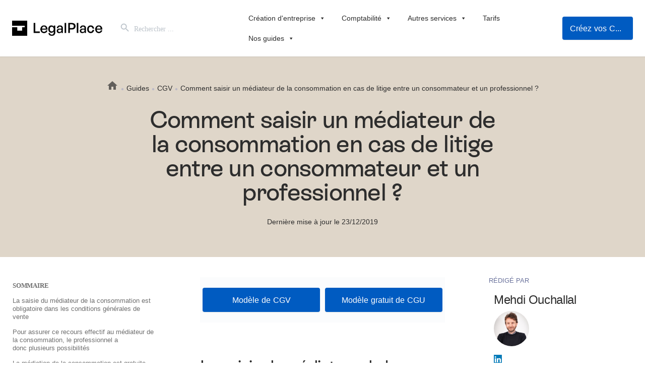

--- FILE ---
content_type: text/html; charset=UTF-8
request_url: https://www.legalplace.fr/guides/mediateur-consommation/
body_size: 49513
content:


<!doctype html>
<html lang="fr-FR">
<head>
    <link rel="preconnect" href="//clear-api.legalplace.fr">
    <link rel="preconnect" href="//www.google-analytics.com" crossorigin>
    <link rel="preconnect" href="//stats.g.doubleclick.net" crossorigin>
    <link rel="preconnect" href="//www.google.fr" crossorigin>
    <link rel="preconnect" href="//www.google.com" crossorigin>
        <link rel="preconnect" href="//maxcdn.bootstrapcdn.com" crossorigin>
                <link rel="preload" href="/wp-content/themes/legalplace/dist/fonts/InterFixed/Inter-Regular.woff2" as="font" type="font/woff2" crossorigin>
    <!-- URL: /guides/mediateur-consommation/ -->
        <meta charset="UTF-8">
    <meta name="viewport" content="width=device-width, initial-scale=1, maximum-scale=6">
    <link rel="profile" href="https://gmpg.org/xfn/11">

        <link rel="stylesheet" href="//maxcdn.bootstrapcdn.com/bootstrap/3.3.7/css/bootstrap.min.css" integrity="sha384-BVYiiSIFeK1dGmJRAkycuHAHRg32OmUcww7on3RYdg4Va+PmSTsz/K68vbdEjh4u" crossorigin="anonymous">
        <script async  type="text/javascript" src="https://cdn-script.legalplace.fr/datalayer-bundle.js"></script>
    <meta name='robots' content='noindex, follow' />
<link rel='dns-prefetch' href='//www.legalplace.fr/wp-content/themes/legalplace/dist/fonts/icomoon/icomoon.ttf?aex5bs'>

	<!-- This site is optimized with the Yoast SEO plugin v26.7 - https://yoast.com/wordpress/plugins/seo/ -->
	<title>Médiateur de la consommation : procédure pour y faire appel</title>
<link data-rocket-preload as="style" href="https://fonts.googleapis.com/css?family=Montserrat%3Aregular%2C700&#038;subset=latin&#038;display=swap" rel="preload">
<link href="https://fonts.googleapis.com/css?family=Montserrat%3Aregular%2C700&#038;subset=latin&#038;display=swap" media="print" onload="this.media=&#039;all&#039;" rel="stylesheet">
<noscript><link rel="stylesheet" href="https://fonts.googleapis.com/css?family=Montserrat%3Aregular%2C700&#038;subset=latin&#038;display=swap"></noscript>
	<meta name="description" content="Tout consommateur a le droit de recourir à un médiateur de la consommation en vue de la résolution amiable d&#039;un litige avec un professionnel." />
	<meta property="og:locale" content="fr_FR" />
	<meta property="og:type" content="article" />
	<meta property="og:title" content="Médiateur de la consommation : procédure pour y faire appel" />
	<meta property="og:description" content="Tout consommateur a le droit de recourir à un médiateur de la consommation en vue de la résolution amiable d&#039;un litige avec un professionnel." />
	<meta property="og:url" content="https://www.legalplace.fr/guides/mediateur-consommation/" />
	<meta property="og:site_name" content="LegalPlace" />
	<meta property="article:publisher" content="https://www.facebook.com/legalplace.fr" />
	<meta property="article:published_time" content="2016-11-29T11:16:23+00:00" />
	<meta property="article:modified_time" content="2019-12-23T16:03:16+00:00" />
	<meta name="author" content="Mehdi Ouchallal" />
	<meta name="twitter:card" content="summary_large_image" />
	<meta name="twitter:creator" content="@legalplace" />
	<meta name="twitter:site" content="@legalplace" />
	<!-- / Yoast SEO plugin. -->


<link rel='dns-prefetch' href='//www.legalplace.fr' />
<link rel='dns-prefetch' href='//fonts.googleapis.com' />
<link href='https://fonts.gstatic.com' crossorigin rel='preconnect' />
<style id='wp-img-auto-sizes-contain-inline-css' type='text/css'>
img:is([sizes=auto i],[sizes^="auto," i]){contain-intrinsic-size:3000px 1500px}
/*# sourceURL=wp-img-auto-sizes-contain-inline-css */
</style>
<link data-minify="1" rel='stylesheet' id='structured-content-frontend-css' href='https://www.legalplace.fr/wp-content/cache/min/1/wp-content/plugins/structured-content/dist/blocks.style.build.css?ver=1767869803' type='text/css' media='all' />
<style id='classic-theme-styles-inline-css' type='text/css'>
/*! This file is auto-generated */
.wp-block-button__link{color:#fff;background-color:#32373c;border-radius:9999px;box-shadow:none;text-decoration:none;padding:calc(.667em + 2px) calc(1.333em + 2px);font-size:1.125em}.wp-block-file__button{background:#32373c;color:#fff;text-decoration:none}
/*# sourceURL=/wp-includes/css/classic-themes.min.css */
</style>
<link rel='stylesheet' id='wp-components-css' href='https://www.legalplace.fr/wp-includes/css/dist/components/style.min.css?ver=6.9' type='text/css' media='all' />
<link rel='stylesheet' id='wp-preferences-css' href='https://www.legalplace.fr/wp-includes/css/dist/preferences/style.min.css?ver=6.9' type='text/css' media='all' />
<link rel='stylesheet' id='wp-block-editor-css' href='https://www.legalplace.fr/wp-includes/css/dist/block-editor/style.min.css?ver=6.9' type='text/css' media='all' />
<link data-minify="1" rel='stylesheet' id='popup-maker-block-library-style-css' href='https://www.legalplace.fr/wp-content/cache/min/1/wp-content/plugins/popup-maker/dist/packages/block-library-style.css?ver=1767869803' type='text/css' media='all' />
<link rel='stylesheet' id='ce_responsive-css' href='https://www.legalplace.fr/wp-content/plugins/simple-embed-code/css/video-container.min.css?ver=2.5.1' type='text/css' media='all' />
<link data-minify="1" rel='stylesheet' id='vidseo_styles-css' href='https://www.legalplace.fr/wp-content/cache/min/1/wp-content/plugins/vidseo/admin/assets/vidseo.css?ver=1767869803' type='text/css' media='all' />
<link data-minify="1" rel='stylesheet' id='wpdiscuz-frontend-css-css' href='https://www.legalplace.fr/wp-content/cache/min/1/wp-content/plugins/wpdiscuz/themes/default/style.css?ver=1767869803' type='text/css' media='all' />
<style id='wpdiscuz-frontend-css-inline-css' type='text/css'>
 #wpdcom .wpd-blog-administrator .wpd-comment-label{color:#ffffff;background-color:#00B38F;border:none}#wpdcom .wpd-blog-administrator .wpd-comment-author, #wpdcom .wpd-blog-administrator .wpd-comment-author a{color:#00B38F}#wpdcom.wpd-layout-1 .wpd-comment .wpd-blog-administrator .wpd-avatar img{border-color:#00B38F}#wpdcom.wpd-layout-2 .wpd-comment.wpd-reply .wpd-comment-wrap.wpd-blog-administrator{border-left:3px solid #00B38F}#wpdcom.wpd-layout-2 .wpd-comment .wpd-blog-administrator .wpd-avatar img{border-bottom-color:#00B38F}#wpdcom.wpd-layout-3 .wpd-blog-administrator .wpd-comment-subheader{border-top:1px dashed #00B38F}#wpdcom.wpd-layout-3 .wpd-reply .wpd-blog-administrator .wpd-comment-right{border-left:1px solid #00B38F}#wpdcom .wpd-blog-editor .wpd-comment-label{color:#ffffff;background-color:#00B38F;border:none}#wpdcom .wpd-blog-editor .wpd-comment-author, #wpdcom .wpd-blog-editor .wpd-comment-author a{color:#00B38F}#wpdcom.wpd-layout-1 .wpd-comment .wpd-blog-editor .wpd-avatar img{border-color:#00B38F}#wpdcom.wpd-layout-2 .wpd-comment.wpd-reply .wpd-comment-wrap.wpd-blog-editor{border-left:3px solid #00B38F}#wpdcom.wpd-layout-2 .wpd-comment .wpd-blog-editor .wpd-avatar img{border-bottom-color:#00B38F}#wpdcom.wpd-layout-3 .wpd-blog-editor .wpd-comment-subheader{border-top:1px dashed #00B38F}#wpdcom.wpd-layout-3 .wpd-reply .wpd-blog-editor .wpd-comment-right{border-left:1px solid #00B38F}#wpdcom .wpd-blog-author .wpd-comment-label{color:#ffffff;background-color:#00B38F;border:none}#wpdcom .wpd-blog-author .wpd-comment-author, #wpdcom .wpd-blog-author .wpd-comment-author a{color:#00B38F}#wpdcom.wpd-layout-1 .wpd-comment .wpd-blog-author .wpd-avatar img{border-color:#00B38F}#wpdcom.wpd-layout-2 .wpd-comment .wpd-blog-author .wpd-avatar img{border-bottom-color:#00B38F}#wpdcom.wpd-layout-3 .wpd-blog-author .wpd-comment-subheader{border-top:1px dashed #00B38F}#wpdcom.wpd-layout-3 .wpd-reply .wpd-blog-author .wpd-comment-right{border-left:1px solid #00B38F}#wpdcom .wpd-blog-contributor .wpd-comment-label{color:#ffffff;background-color:#00B38F;border:none}#wpdcom .wpd-blog-contributor .wpd-comment-author, #wpdcom .wpd-blog-contributor .wpd-comment-author a{color:#00B38F}#wpdcom.wpd-layout-1 .wpd-comment .wpd-blog-contributor .wpd-avatar img{border-color:#00B38F}#wpdcom.wpd-layout-2 .wpd-comment .wpd-blog-contributor .wpd-avatar img{border-bottom-color:#00B38F}#wpdcom.wpd-layout-3 .wpd-blog-contributor .wpd-comment-subheader{border-top:1px dashed #00B38F}#wpdcom.wpd-layout-3 .wpd-reply .wpd-blog-contributor .wpd-comment-right{border-left:1px solid #00B38F}#wpdcom .wpd-blog-subscriber .wpd-comment-label{color:#ffffff;background-color:#00B38F;border:none}#wpdcom .wpd-blog-subscriber .wpd-comment-author, #wpdcom .wpd-blog-subscriber .wpd-comment-author a{color:#00B38F}#wpdcom.wpd-layout-2 .wpd-comment .wpd-blog-subscriber .wpd-avatar img{border-bottom-color:#00B38F}#wpdcom.wpd-layout-3 .wpd-blog-subscriber .wpd-comment-subheader{border-top:1px dashed #00B38F}#wpdcom .wpd-blog-revisor .wpd-comment-label{color:#ffffff;background-color:#00B38F;border:none}#wpdcom .wpd-blog-revisor .wpd-comment-author, #wpdcom .wpd-blog-revisor .wpd-comment-author a{color:#00B38F}#wpdcom.wpd-layout-1 .wpd-comment .wpd-blog-revisor .wpd-avatar img{border-color:#00B38F}#wpdcom.wpd-layout-2 .wpd-comment .wpd-blog-revisor .wpd-avatar img{border-bottom-color:#00B38F}#wpdcom.wpd-layout-3 .wpd-blog-revisor .wpd-comment-subheader{border-top:1px dashed #00B38F}#wpdcom.wpd-layout-3 .wpd-reply .wpd-blog-revisor .wpd-comment-right{border-left:1px solid #00B38F}#wpdcom .wpd-blog-wpseo_manager .wpd-comment-label{color:#ffffff;background-color:#00B38F;border:none}#wpdcom .wpd-blog-wpseo_manager .wpd-comment-author, #wpdcom .wpd-blog-wpseo_manager .wpd-comment-author a{color:#00B38F}#wpdcom.wpd-layout-1 .wpd-comment .wpd-blog-wpseo_manager .wpd-avatar img{border-color:#00B38F}#wpdcom.wpd-layout-2 .wpd-comment .wpd-blog-wpseo_manager .wpd-avatar img{border-bottom-color:#00B38F}#wpdcom.wpd-layout-3 .wpd-blog-wpseo_manager .wpd-comment-subheader{border-top:1px dashed #00B38F}#wpdcom.wpd-layout-3 .wpd-reply .wpd-blog-wpseo_manager .wpd-comment-right{border-left:1px solid #00B38F}#wpdcom .wpd-blog-wpseo_editor .wpd-comment-label{color:#ffffff;background-color:#00B38F;border:none}#wpdcom .wpd-blog-wpseo_editor .wpd-comment-author, #wpdcom .wpd-blog-wpseo_editor .wpd-comment-author a{color:#00B38F}#wpdcom.wpd-layout-1 .wpd-comment .wpd-blog-wpseo_editor .wpd-avatar img{border-color:#00B38F}#wpdcom.wpd-layout-2 .wpd-comment .wpd-blog-wpseo_editor .wpd-avatar img{border-bottom-color:#00B38F}#wpdcom.wpd-layout-3 .wpd-blog-wpseo_editor .wpd-comment-subheader{border-top:1px dashed #00B38F}#wpdcom.wpd-layout-3 .wpd-reply .wpd-blog-wpseo_editor .wpd-comment-right{border-left:1px solid #00B38F}#wpdcom .wpd-blog-manage_schema_options .wpd-comment-label{color:#ffffff;background-color:#00B38F;border:none}#wpdcom .wpd-blog-manage_schema_options .wpd-comment-author, #wpdcom .wpd-blog-manage_schema_options .wpd-comment-author a{color:#00B38F}#wpdcom.wpd-layout-1 .wpd-comment .wpd-blog-manage_schema_options .wpd-avatar img{border-color:#00B38F}#wpdcom.wpd-layout-2 .wpd-comment .wpd-blog-manage_schema_options .wpd-avatar img{border-bottom-color:#00B38F}#wpdcom.wpd-layout-3 .wpd-blog-manage_schema_options .wpd-comment-subheader{border-top:1px dashed #00B38F}#wpdcom.wpd-layout-3 .wpd-reply .wpd-blog-manage_schema_options .wpd-comment-right{border-left:1px solid #00B38F}#wpdcom .wpd-blog-post_author .wpd-comment-label{color:#ffffff;background-color:#00B38F;border:none}#wpdcom .wpd-blog-post_author .wpd-comment-author, #wpdcom .wpd-blog-post_author .wpd-comment-author a{color:#00B38F}#wpdcom .wpd-blog-post_author .wpd-avatar img{border-color:#00B38F}#wpdcom.wpd-layout-1 .wpd-comment .wpd-blog-post_author .wpd-avatar img{border-color:#00B38F}#wpdcom.wpd-layout-2 .wpd-comment.wpd-reply .wpd-comment-wrap.wpd-blog-post_author{border-left:3px solid #00B38F}#wpdcom.wpd-layout-2 .wpd-comment .wpd-blog-post_author .wpd-avatar img{border-bottom-color:#00B38F}#wpdcom.wpd-layout-3 .wpd-blog-post_author .wpd-comment-subheader{border-top:1px dashed #00B38F}#wpdcom.wpd-layout-3 .wpd-reply .wpd-blog-post_author .wpd-comment-right{border-left:1px solid #00B38F}#wpdcom .wpd-blog-guest .wpd-comment-label{color:#ffffff;background-color:#00B38F;border:none}#wpdcom .wpd-blog-guest .wpd-comment-author, #wpdcom .wpd-blog-guest .wpd-comment-author a{color:#00B38F}#wpdcom.wpd-layout-3 .wpd-blog-guest .wpd-comment-subheader{border-top:1px dashed #00B38F}#comments, #respond, .comments-area, #wpdcom{}#wpdcom .ql-editor > *{color:#777777}#wpdcom .ql-editor::before{}#wpdcom .ql-toolbar{border:1px solid #DDDDDD;border-top:none}#wpdcom .ql-container{border:1px solid #DDDDDD;border-bottom:none}#wpdcom .wpd-form-row .wpdiscuz-item input[type="text"], #wpdcom .wpd-form-row .wpdiscuz-item input[type="email"], #wpdcom .wpd-form-row .wpdiscuz-item input[type="url"], #wpdcom .wpd-form-row .wpdiscuz-item input[type="color"], #wpdcom .wpd-form-row .wpdiscuz-item input[type="date"], #wpdcom .wpd-form-row .wpdiscuz-item input[type="datetime"], #wpdcom .wpd-form-row .wpdiscuz-item input[type="datetime-local"], #wpdcom .wpd-form-row .wpdiscuz-item input[type="month"], #wpdcom .wpd-form-row .wpdiscuz-item input[type="number"], #wpdcom .wpd-form-row .wpdiscuz-item input[type="time"], #wpdcom textarea, #wpdcom select{border:1px solid #DDDDDD;color:#777777}#wpdcom .wpd-form-row .wpdiscuz-item textarea{border:1px solid #DDDDDD}#wpdcom input::placeholder, #wpdcom textarea::placeholder, #wpdcom input::-moz-placeholder, #wpdcom textarea::-webkit-input-placeholder{}#wpdcom .wpd-comment-text{color:#777777}#wpdcom .wpd-thread-head .wpd-thread-info{border-bottom:2px solid #00B38F}#wpdcom .wpd-thread-head .wpd-thread-info.wpd-reviews-tab svg{fill:#00B38F}#wpdcom .wpd-thread-head .wpdiscuz-user-settings{border-bottom:2px solid #00B38F}#wpdcom .wpd-thread-head .wpdiscuz-user-settings:hover{color:#00B38F}#wpdcom .wpd-comment .wpd-follow-link:hover{color:#00B38F}#wpdcom .wpd-comment-status .wpd-sticky{color:#00B38F}#wpdcom .wpd-thread-filter .wpdf-active{color:#00B38F;border-bottom-color:#00B38F}#wpdcom .wpd-comment-info-bar{border:1px dashed #33c3a6;background:#e6f8f4}#wpdcom .wpd-comment-info-bar .wpd-current-view i{color:#00B38F}#wpdcom .wpd-filter-view-all:hover{background:#00B38F}#wpdcom .wpdiscuz-item .wpdiscuz-rating > label{color:#DDDDDD}#wpdcom .wpdiscuz-item .wpdiscuz-rating:not(:checked) > label:hover, .wpdiscuz-rating:not(:checked) > label:hover ~ label{}#wpdcom .wpdiscuz-item .wpdiscuz-rating > input ~ label:hover, #wpdcom .wpdiscuz-item .wpdiscuz-rating > input:not(:checked) ~ label:hover ~ label, #wpdcom .wpdiscuz-item .wpdiscuz-rating > input:not(:checked) ~ label:hover ~ label{color:#FFED85}#wpdcom .wpdiscuz-item .wpdiscuz-rating > input:checked ~ label:hover, #wpdcom .wpdiscuz-item .wpdiscuz-rating > input:checked ~ label:hover, #wpdcom .wpdiscuz-item .wpdiscuz-rating > label:hover ~ input:checked ~ label, #wpdcom .wpdiscuz-item .wpdiscuz-rating > input:checked + label:hover ~ label, #wpdcom .wpdiscuz-item .wpdiscuz-rating > input:checked ~ label:hover ~ label, .wpd-custom-field .wcf-active-star, #wpdcom .wpdiscuz-item .wpdiscuz-rating > input:checked ~ label{color:#FFD700}#wpd-post-rating .wpd-rating-wrap .wpd-rating-stars svg .wpd-star{fill:#DDDDDD}#wpd-post-rating .wpd-rating-wrap .wpd-rating-stars svg .wpd-active{fill:#FFD700}#wpd-post-rating .wpd-rating-wrap .wpd-rate-starts svg .wpd-star{fill:#DDDDDD}#wpd-post-rating .wpd-rating-wrap .wpd-rate-starts:hover svg .wpd-star{fill:#FFED85}#wpd-post-rating.wpd-not-rated .wpd-rating-wrap .wpd-rate-starts svg:hover ~ svg .wpd-star{fill:#DDDDDD}.wpdiscuz-post-rating-wrap .wpd-rating .wpd-rating-wrap .wpd-rating-stars svg .wpd-star{fill:#DDDDDD}.wpdiscuz-post-rating-wrap .wpd-rating .wpd-rating-wrap .wpd-rating-stars svg .wpd-active{fill:#FFD700}#wpdcom .wpd-comment .wpd-follow-active{color:#ff7a00}#wpdcom .page-numbers{color:#555;border:#555 1px solid}#wpdcom span.current{background:#555}#wpdcom.wpd-layout-1 .wpd-new-loaded-comment > .wpd-comment-wrap > .wpd-comment-right{background:#FFFAD6}#wpdcom.wpd-layout-2 .wpd-new-loaded-comment.wpd-comment > .wpd-comment-wrap > .wpd-comment-right{background:#FFFAD6}#wpdcom.wpd-layout-2 .wpd-new-loaded-comment.wpd-comment.wpd-reply > .wpd-comment-wrap > .wpd-comment-right{background:transparent}#wpdcom.wpd-layout-2 .wpd-new-loaded-comment.wpd-comment.wpd-reply > .wpd-comment-wrap{background:#FFFAD6}#wpdcom.wpd-layout-3 .wpd-new-loaded-comment.wpd-comment > .wpd-comment-wrap > .wpd-comment-right{background:#FFFAD6}#wpdcom .wpd-follow:hover i, #wpdcom .wpd-unfollow:hover i, #wpdcom .wpd-comment .wpd-follow-active:hover i{color:#00B38F}#wpdcom .wpdiscuz-readmore{cursor:pointer;color:#00B38F}.wpd-custom-field .wcf-pasiv-star, #wpcomm .wpdiscuz-item .wpdiscuz-rating > label{color:#DDDDDD}.wpd-wrapper .wpd-list-item.wpd-active{border-top:3px solid #00B38F}#wpdcom.wpd-layout-2 .wpd-comment.wpd-reply.wpd-unapproved-comment .wpd-comment-wrap{border-left:3px solid #FFFAD6}#wpdcom.wpd-layout-3 .wpd-comment.wpd-reply.wpd-unapproved-comment .wpd-comment-right{border-left:1px solid #FFFAD6}#wpdcom .wpd-prim-button{background-color:#555555;color:#FFFFFF}#wpdcom .wpd_label__check i.wpdicon-on{color:#555555;border:1px solid #aaaaaa}#wpd-bubble-wrapper #wpd-bubble-all-comments-count{color:#1DB99A}#wpd-bubble-wrapper > div{background-color:#1DB99A}#wpd-bubble-wrapper > #wpd-bubble #wpd-bubble-add-message{background-color:#1DB99A}#wpd-bubble-wrapper > #wpd-bubble #wpd-bubble-add-message::before{border-left-color:#1DB99A;border-right-color:#1DB99A}#wpd-bubble-wrapper.wpd-right-corner > #wpd-bubble #wpd-bubble-add-message::before{border-left-color:#1DB99A;border-right-color:#1DB99A}.wpd-inline-icon-wrapper path.wpd-inline-icon-first{fill:#1DB99A}.wpd-inline-icon-count{background-color:#1DB99A}.wpd-inline-icon-count::before{border-right-color:#1DB99A}.wpd-inline-form-wrapper::before{border-bottom-color:#1DB99A}.wpd-inline-form-question{background-color:#1DB99A}.wpd-inline-form{background-color:#1DB99A}.wpd-last-inline-comments-wrapper{border-color:#1DB99A}.wpd-last-inline-comments-wrapper::before{border-bottom-color:#1DB99A}.wpd-last-inline-comments-wrapper .wpd-view-all-inline-comments{background:#1DB99A}.wpd-last-inline-comments-wrapper .wpd-view-all-inline-comments:hover,.wpd-last-inline-comments-wrapper .wpd-view-all-inline-comments:active,.wpd-last-inline-comments-wrapper .wpd-view-all-inline-comments:focus{background-color:#1DB99A}#wpdcom .ql-snow .ql-tooltip[data-mode="link"]::before{content:"Enter link:"}#wpdcom .ql-snow .ql-tooltip.ql-editing a.ql-action::after{content:"Enregistrer"}.comments-area{width:auto}
/*# sourceURL=wpdiscuz-frontend-css-inline-css */
</style>
<link rel='stylesheet' id='wpdiscuz-combo-css-css' href='https://www.legalplace.fr/wp-content/plugins/wpdiscuz/assets/css/wpdiscuz-combo.min.css?ver=6.9' type='text/css' media='all' />
<link rel='stylesheet' id='ivory-search-styles-css' href='https://www.legalplace.fr/wp-content/plugins/add-search-to-menu/public/css/ivory-search.min.css?ver=5.5.13' type='text/css' media='all' />
<link data-minify="1" rel='stylesheet' id='megamenu-css' href='https://www.legalplace.fr/wp-content/cache/min/1/wp-content/uploads/maxmegamenu/style.css?ver=1767869803' type='text/css' media='all' />
<link data-minify="1" rel='stylesheet' id='dashicons-css' href='https://www.legalplace.fr/wp-content/cache/min/1/wp-includes/css/dashicons.min.css?ver=1767869803' type='text/css' media='all' />
<link data-minify="1" rel='stylesheet' id='slider-css' href='https://www.legalplace.fr/wp-content/cache/min/1/wp-content/themes/legalplace/style.css?ver=1767869803' type='text/css' media='all' />
<link data-minify="1" rel='stylesheet' id='ep/style/main-css' href='https://www.legalplace.fr/wp-content/cache/min/1/wp-content/themes/legalplace/dist/css/main.css?ver=1767869803' type='text/css' media='all' />
<link data-minify="1" rel='stylesheet' id='guides_fonts-css' href='https://www.legalplace.fr/wp-content/cache/min/1/wp-content/themes/legalplace/guides_fonts.css?ver=1767869803' type='text/css' media='all' />
<link data-minify="1" rel='stylesheet' id='guides_v2-css' href='https://www.legalplace.fr/wp-content/cache/min/1/wp-content/themes/legalplace/guides_v2.css?ver=1767869803' type='text/css' media='all' />
<link data-minify="1" rel='stylesheet' id='popup-maker-site-css' href='https://www.legalplace.fr/wp-content/cache/min/1/wp-content/uploads/pum/pum-site-styles.css?ver=1767869803' type='text/css' media='all' />
<link data-minify="1" rel='stylesheet' id='js_composer_front-css' href='https://www.legalplace.fr/wp-content/cache/min/1/wp-content/plugins/js_composer/assets/css/js_composer.min.css?ver=1767869804' type='text/css' media='all' />

<!--n2css--><!--n2js--><script type="text/javascript" src="https://www.legalplace.fr/wp-includes/js/jquery/jquery.min.js?ver=3.7.1" id="jquery-core-js"></script>
<script type="text/javascript" src="https://www.legalplace.fr/wp-includes/js/jquery/jquery-migrate.min.js?ver=3.4.1" id="jquery-migrate-js"></script>
<script></script><!-- Google Tag Manager --><script>(function(w,d,s,l,i){w[l]=w[l]||[];w[l].push({'gtm.start':new Date().getTime(),event:'gtm.js'});var f=d.getElementsByTagName(s)[0],j=d.createElement(s),dl=l!='dataLayer'?'&l='+l:'';j.async=!0;j.src='https://tag.legalplace.fr/i8gucxz1ouvwzzc.js?aw='+i.replace(/^GTM-/,'')+dl;f.parentNode.insertBefore(j,f)})(window,document,'script','dataLayer','GTM-WCKKQM9');</script><!-- End Google Tag Manager -->
		<script>
		(function(h,o,t,j,a,r){
			h.hj=h.hj||function(){(h.hj.q=h.hj.q||[]).push(arguments)};
			h._hjSettings={hjid:528279,hjsv:5};
			a=o.getElementsByTagName('head')[0];
			r=o.createElement('script');r.async=1;
			r.src=t+h._hjSettings.hjid+j+h._hjSettings.hjsv;
			a.appendChild(r);
		})(window,document,'//static.hotjar.com/c/hotjar-','.js?sv=');
		</script>
		<script>
			document.addEventListener( "DOMContentLoaded", function() {
				var div, i,
					youtubePlayers = document.getElementsByClassName( "video-seo-youtube-player" );
				for ( i = 0; i < youtubePlayers.length; i++ ) {
					div = document.createElement( "div" );
					div.className = "video-seo-youtube-embed-loader";
					div.setAttribute( "data-id", youtubePlayers[ i ].dataset.id );
					div.setAttribute( "tabindex", "0" );
					div.setAttribute( "role", "button" );
					div.setAttribute(
						"aria-label", "Chargement de la vidéo YouTube"
					);
					div.innerHTML = videoSEOGenerateYouTubeThumbnail( youtubePlayers[ i ].dataset.id );
					div.addEventListener( "click", videoSEOGenerateYouTubeIframe );
					div.addEventListener( "keydown", videoSEOYouTubeThumbnailHandleKeydown );
					div.addEventListener( "keyup", videoSEOYouTubeThumbnailHandleKeyup );
					youtubePlayers[ i ].appendChild( div );
				}
			} );

			function videoSEOGenerateYouTubeThumbnail( id ) {
				var thumbnail = '<picture class="video-seo-youtube-picture">\n' +
					'<source class="video-seo-source-to-maybe-replace" media="(min-width: 801px)" srcset="https://i.ytimg.com/vi/' + id + '/maxresdefault.jpg" >\n' +
					'<source class="video-seo-source-hq" media="(max-width: 800px)" srcset="https://i.ytimg.com/vi/' + id + '/hqdefault.jpg">\n' +
					'<img onload="videoSEOMaybeReplaceMaxResSourceWithHqSource( event );" src="https://i.ytimg.com/vi/' + id + '/hqdefault.jpg" width="480" height="360" loading="eager" alt="">\n' +
					'</picture>\n',
					play = '<div class="video-seo-youtube-player-play"></div>';
				return thumbnail.replace( "ID", id ) + play;
			}

			function videoSEOMaybeReplaceMaxResSourceWithHqSource( event ) {
				var sourceMaxRes,
					sourceHighQuality,
					loadedThumbnail = event.target,
					parent = loadedThumbnail.parentNode;

				if ( loadedThumbnail.naturalWidth < 150 ) {
					sourceMaxRes = parent.querySelector(".video-seo-source-to-maybe-replace");
					sourceHighQuality = parent.querySelector(".video-seo-source-hq");
					sourceMaxRes.srcset = sourceHighQuality.srcset;
					parent.className = "video-seo-youtube-picture video-seo-youtube-picture-replaced-srcset";
				}
			}

			function videoSEOYouTubeThumbnailHandleKeydown( event ) {
				if ( event.keyCode !== 13 && event.keyCode !== 32 ) {
					return;
				}

				if ( event.keyCode === 13 ) {
					videoSEOGenerateYouTubeIframe( event );
				}

				if ( event.keyCode === 32 ) {
					event.preventDefault();
				}
			}

			function videoSEOYouTubeThumbnailHandleKeyup( event ) {
				if ( event.keyCode !== 32 ) {
					return;
				}

				videoSEOGenerateYouTubeIframe( event );
			}

			function videoSEOGenerateYouTubeIframe( event ) {
				var el = ( event.type === "click" ) ? this : event.target,
					iframe = document.createElement( "iframe" );

				iframe.setAttribute( "src", "https://www.youtube.com/embed/" + el.dataset.id + "?autoplay=1&enablejsapi=1&origin=https%3A%2F%2Fwww.legalplace.fr" );
				iframe.setAttribute( "frameborder", "0" );
				iframe.setAttribute( "allowfullscreen", "1" );
				iframe.setAttribute( "allow", "accelerometer; autoplay; clipboard-write; encrypted-media; gyroscope; picture-in-picture" );
				el.parentNode.replaceChild( iframe, el );
			}
		</script> 
<script>
	jQuery( document ).ready(function() {
		jQuery('.article table').each(function(i,f) {
			jQuery(f).wrap('<div class="custom-table-div"></div>');
		});
		var numItems = jQuery('.article .cta-pierre-unique').length;
		if (numItems == 1) {
			jQuery(".article .cta-pierre-unique").addClass("cta-pierre-unique-new");
		}
		// jQuery('.ql-action').attr('id','custom-ql-action');
		// jQuery('.ql-action').attr('href', "http://google.com");
	});
</script>
  <meta name="viewport" content="width=device-width, initial-scale=1">
<script>
(function (m, a, z, e) {
  var s, t;
  try {
    t = m.sessionStorage.getItem('maze-us');
  } catch (err) {}

  if (!t) {
    t = new Date().getTime();
    try {
      m.sessionStorage.setItem('maze-us', t);
    } catch (err) {}
  }

  s = a.createElement('script');
  s.src = z + '?apiKey=' + e;
  s.async = true;
  a.getElementsByTagName('head')[0].appendChild(s);
  m.mazeUniversalSnippetApiKey = e;
})(window, document, 'https://snippet.maze.co/maze-universal-loader.js', 'e10c2f14-91bd-4007-a526-7def02daa541');

 (function(h,o,t,j,a,r){
        h.hj=h.hj||function(){(h.hj.q=h.hj.q||[]).push(arguments)};
        h._hjSettings={hjid:528279,hjsv:6};
        a=o.getElementsByTagName('head')[0];
        r=o.createElement('script');r.async=1;
        r.src=t+h._hjSettings.hjid+j+h._hjSettings.hjsv;
        a.appendChild(r);
    })(window,document,'https://static.hotjar.com/c/hotjar-','.js?sv=');
</script>

<!-- Schema & Structured Data For WP v1.47 - -->
<script type="application/ld+json" class="saswp-schema-markup-output">
[{
    "@context": "https://schema.org/",
    "@type": "Organization",
    "@id": "https://www.legalplace.fr#Organization",
    "name": "LegalPlace",
    "url": "https://www.legalplace.fr",
    "sameAs": [
        "https://fr.linkedin.com/company/legalplace"
    ],
    "logo": {
        "@type": "ImageObject",
        "url": "https://www.legalplace.fr/wp-content/uploads/2025/02/LP-Logotype-Horizontal-Noir-1.png",
        "width": 60,
        "height": 356
    },
    "aggregateRating": {
        "@type": "AggregateRating",
        "reviewCount": 1,
        "ratingValue": 4
    },
    "review": [
        {
            "@type": "Review",
            "author": {
                "@type": "Person",
                "name": "Trustpilot"
            },
            "datePublished": "",
            "description": "",
            "reviewRating": {
                "@type": "Rating",
                "bestRating": 5,
                "ratingValue": "4.4",
                "worstRating": 1
            }
        }
    ],
    "description": "LegalPlace • La solution juridique et administrative des entrepreneurs. Nous simplifions la création d’entreprise dès 0€, rapidement et sans complexité, puis nous accompagnons les dirigeants dans la gestion de leurs obligations juridiques, comptables et financières au sein d’une seule plateforme.",
    "image": {
        "@type": "ImageObject",
        "@id": "https://www.legalplace.fr/guides/mediateur-consommation/#primaryimage",
        "url": "https://www.legalplace.fr/wp-content/uploads/2021/07/SD-default-image-new.png",
        "width": "1280",
        "height": "720"
    }
}]
</script>

<meta name="generator" content="Powered by WPBakery Page Builder - drag and drop page builder for WordPress."/>
<link rel="icon" href="https://www.legalplace.fr/wp-content/uploads/2025/06/cropped-favicon-32x32.png" sizes="32x32" />
<link rel="icon" href="https://www.legalplace.fr/wp-content/uploads/2025/06/cropped-favicon-192x192.png" sizes="192x192" />
<link rel="apple-touch-icon" href="https://www.legalplace.fr/wp-content/uploads/2025/06/cropped-favicon-180x180.png" />
<meta name="msapplication-TileImage" content="https://www.legalplace.fr/wp-content/uploads/2025/06/cropped-favicon-270x270.png" />
		<style type="text/css" id="wp-custom-css">
			@font-face {
    font-family: 'Rebond Grotesque';
    src: url('/wp-content/themes/legalplace/dist/fonts/rebond-grotesque/ESRebondGrotesque-Medium.otf') format('opentype');
    font-weight: 500; 
    font-style: normal;
}
.col-md-6.col-sm-9.article .sommaire {
    display: none;
}
#wpdcom .wpd-comment .wpd-reply-to span.lp_author_name {
    opacity: 0.8;
    color: #0274be;
}
/*Button single post */
.post-category {
	display: none;
}
body.single-post main .article .lp_btn_emoji a{
background-color: #f7f7f7;
padding: 12px 20px;
border-radius: 30px;
font-family: 'Rebond Grotesque', sans-serif;
font-size: 16px;
color: #051259 !important;
text-decoration: none;
font-weight: bold !important;
margin: 20px auto 20px auto;
max-width: 90%;
text-align: center;
display:block;
}
/*End  */
body , p{
    font-family: "Inter", sans-serif;
    color: #6F6F6F;
}
/* Banner start  */
section.banner_main {
    max-width: 100%;
}
.banner_main .banner_row {
    max-width: 1400px;
    margin: auto !important;
    display: flex;
    flex-wrap: wrap;
}
.banner_main {
    display:flex;
    min-height: 0;
    background-image: linear-gradient(#f6fbff, #fff);
    background-repeat: repeat;
    background-size: auto;
    justify-content: center;
    align-items: center;
    padding: 4rem 20px;
    display: block;
    box-shadow: inset 0 -1px #eaeef1;
}
.banner_main .banner_text h1 {
    margin-top: 0;
    margin-bottom: 16px;
    font-size: 48px;
    line-height: 100%;
	  font-weight:500;
}
.banner_main .banner_text h1 span{
    color:#DFB254;
}
.banner_main .banner_text p {
    margin-top: 16px;
    margin-bottom: 16px;
    font-size: 18px;
    line-height: 150%;
    max-width: 650px;
}
.banner_main .ctas-container {
    max-width: none;
    min-width: 0;
    column-gap: 16px;
    row-gap: 16px;
    flex-wrap: wrap;
    flex: none;
    align-content: center;
    justify-content: flex-start;
    display: flex;
}
.banner_main .white-button {
    width: 110px;
    height: 110px;
    grid-row-gap: 8px;
    color: #2D2D2D !important;
    text-align: center;
    background-color: #fff;
    border-radius: 8px;
    flex-direction: column;
    align-items: center;
    margin-left: 0;
    margin-right: 0;
    padding: 16px 8px;
    font-size: 13px;
    line-height: 16px;
    text-decoration: none;
    transition: box-shadow .1s;
    display: flex;
    box-shadow: 0 2px 2.58px rgba(0, 0, 0, .1), 0 4px 7.14px rgba(0, 0, 0, .04), 0 8px 17.18px rgba(0, 0, 0, .03), 0 28px 57px rgba(0, 0, 0, .04);
}
.banner_main .icon-cta {
    height: 32px;
    margin-top: 0;
    margin-left: auto;
    margin-right: auto;
}
.image_main img {
    width: 100%;
    max-width: 390px;
    margin:auto;
}
.banner_main .subheading {
    color: #2D2D2D;
    font-size: 20px;
    font-weight: 700;
    margin: 0 auto;
}
/* Banner end */
.compta-logo ,.page-id-228190 .custom-logo{
	display:none;
}
.page-id-228190 .compta-logo{
	display:block;
}
.lp_text_wrapper .lp_navigation .mega-creative-btn a{
	color:#6F6F6F;
}
.wpb-content-wrapper{
    width:100%;
    }
    section.lp_section {
        margin: auto;
    }
   /* Useless rule to display properly urssaf iframe
.single-post iframe {
        max-width: 560px !important;
        width: 100% !important;
            max-height: 300px !important;
    }*/
    .top_header.d-flex {
        display: none;
            padding-bottom: 16px;
    }
    .top_search_form {
            margin-left: -11px !important;
    } 
    span.text-span-55 {
        color: #035b63;
        background-image: linear-gradient(#cefcdc,#cefcdc);
        border-radius: 4px;
        margin-left: 5px;
        display: inline-block;
        padding: 4px;
        line-height: 16px;
        margin-top: -15px;
    }
    footer.site-footer .widget_nav_menu .menu li {
        margin: 0 0 5px;
    }
   
    header.site-header {
        padding: 16px 24px 16px 24px;
    }
    header.site-header.fixed {
        padding: 10px 15px 10px 24px;
    }
    /* footer_trustpilot_section  */
    .main_logo_footer {
        display: flex;
        justify-content: center;
        flex-wrap: wrap;
    }
    .logo_widget_pdf {
        max-width: 240px;
    }
    .tp-widget-wrapper {
        max-width: 230px;
    }
    /* End */ 
    @media (min-width: 767px){
        header.site-header {
      top: unset !important;
    }
        header.site-header {
            position: inherit !important;
        }
        header.site-header.fixed{
            position: fixed !important;
        }
        body.single-post main .article{padding-left: 72px; }
    }
    
    html, body {
        max-width: 100% !important;
        overflow-x: hidden !important;
    }
    /* issue resolved of sidebar sticky */
    @media (min-width: 992px){
    body {
        overflow-x: unset !important;
        }
        .related_posts .container ,.related_posts .container .col-md-12{ 
        padding-left: 0px;
    }
    }
    
    .cta-pierre-unique{
        flex: calc(45% - 10px);
    }
    body .lp_updated_post_content .cta-pierre-unique:nth-child(1){
        margin-right: 20px !important
    }
    body .lp_updated_post_content .cta-pierre-unique.cta-pierre-unique-new{
        margin-right: 0px !important
    }
    .cta-pierre-unique.cta-pierre-unique-new{
        flex: 0 0 60%;
    }

    
    header.site-header {
        padding: 16px 24px 16px 24px;
    }
    
    .cta-pierre-unique,.cta-pierre-double{
      text-align: center;
        line-height:16px;
      background-color: #005BC1;
      color: #fff !important;
      border-radius: 4px;
      text-decoration: none;
      padding: 16px 10px;
      margin: 10px 0px;
        box-shadow: 0px 1px 2px rgba(33, 37, 41, 0.1);
        text-decoration: none !important;
        transition: all 0.2s ease-in-out;
        -webkit-transition: all 0.2s ease-in-out;
    }
    
    .conteneur-cta-pierre .cta-pierre-double{
      flex: 0 0 48%;
        margin: 1%;
    }
    /* pdf hide */
    .wps-pgfw-pdf-generate-icon__wrapper-frontend {
        display: none;
    }
    /* Popup Design start */
    p.sib-email-area.popup_mail input.sib-email-area {
        margin-top: 20px;
    }
    p.sib-email-area.popup_mail {
        font-weight: 600;
    }
    /* End */
    @media screen and (min-width: 768px){
    .cta-pierre-unique:hover, .cta-pierre-double:hover {
      background-color: #2571DB !important;
    }
    }
    
    header.site-header #mega-menu-wrap-menu-1 #mega-menu-menu-1 > li.mega-menu-item.mega-main_mega_menu {
        padding:0px 0px!important;
    }
    
    .rectangle
    {
    padding: 0 15px;  
    border: 2px solid #FFE066;
    -webkit-border-radius: 5px;
    -moz-border-radius: 5px;
    border-radius: 5px;
    background-color: #FFF6DB;
    }
    #warningcta {  
    color: #1A1A1A;
    font-size: 16px;
    line-height: 24px;
    font-weight: 400;
    }
    #ensavoirplus {
      color: #2e9fff;
      text-decoration: underline;
      cursor: pointer;
    }
    .ctaunb2 {
      width: 20%;
      display: inline-block;
      background-color: #D70E76;
      color: white;
      padding: 5px 0;
      margin: 0 5px;
      border-radius: 15px;
      cursor: pointer;
    }
    
    .ctaunb2:hover {
      background-color: #a51468;
      text-decoration: none;
      color: white;
    }
    
    .cta-oussama-unique,.cta-oussama-double{
      text-align: center;
      background-color: #005BC1;
      color: #fff !important;
      border-radius: 4px;
      text-decoration: none;
      padding: 10px 0px;
      margin: 10px 0px;
    }
    
    .cta-oussama-unique{
      flex: 0 0 100%;
    }
    
    .cta-oussama-double{
      flex: 0 0 45%;
    }
    
    @media screen and (min-width: 768px){
    .cta-oussama-unique:hover, .cta-oussama-double:hover {
      border: 2px solid #2571DB !important;
      color: #fff !important;
      background-color: #2571DB !important;
    }
    }
    
    .oussamad2 {
        display: block;
    }
    
    .oussamad1 {
        display: none;
    }
    
    .telecharger-doc {
      padding-left: 40px;
      background: url(https://www.legalplace.fr/guides/wp-content/themes/legalplace/img/Word-icon.png) no-repeat;
      line-height: 30px !important;
    }
    
    .telecharger-doc a {
      font-weight: normal;
    }
    
    .telecharger-pdf {
      padding-left: 40px;
      background: url(https://www.legalplace.fr/wp-content/uploads/2020/01/pdf-icon-32x32.png) no-repeat;
      line-height: 30px !important;
    }
    
    .telecharger-xls {
      padding-left: 40px;
      background: url(https://www.legalplace.fr/wp-content/uploads/2020/01/excel-icon.png) no-repeat;
      line-height: 30px !important;
    }
    
    .modele-txt {
    background-color: #fbfbfb;
    border: 1px solid #fbfbfb;
    margin: 40px 0px;
    padding: 30px 30px;
    box-shadow: rgba(0, 0, 0, 0.2) 2px 2px 20px 0px;
    text-align: left;
    }
    
    .modele-img {
    background-color: #fbfbfb;
    box-shadow: rgba(0, 0, 0, 0.2) 2px 2px 20px 0px;
    margin: 40px 0px;
    display: block;
    margin-left: auto;
    margin-right: auto;
    }
    header {
        color : #2D2D2D;
    }
    
    main h2 {
    font-size: 24px;
    }
    
    h2 {
    margin: 40px 0px 5px 0px;
    }
    
    h3,h4,h5,h6 {
    margin: 40px 0px 5px 0px;
    }
    
    
    main .article .sommaire {
    margin-top: 15px;
    margin-bottom: 10px;
    padding: 15px 25px 1px 25px;
    }
    
    @media screen and (max-width: 767px) {
    .vc_section.lp_section.lp_text_section.lp_contract_text_section.lp_section
    {
        display: block;
    }
        body .lp_updated_post_content .cta-pierre-unique:nth-child(1){
margin-right: 0px !important;
margin-bottom: 1% !important
        }
			body.single-post main .article .lp_btn_emoji a{
				max-width:100%;
			}
    }
    
    @media screen and (max-width: 1024px) {
        .lp_text_wrapper{
            display: block;
        }
    }
    
    .lp_slider_wrapper .content-section h1, .lp_slider2_wrapper .content-section h1, .lp_slider_wrapper .content-section h2, .lp_slider2_wrapper .content-section h2, .lp_slider_wrapper .content-section h3, .lp_slider2_wrapper .content-section h3, .lp_slider_wrapper .content-section h4, .lp_slider2_wrapper .content-section h4, .lp_slider_wrapper .content-section h5, .lp_slider2_wrapper .content-section h5, .lp_slider_wrapper .content-section h6, .lp_slider2_wrapper .content-section h6 {
        margin-top : 10px
    }
 
    a:hover {
        text-decoration: none;
    }
    .sommaire a, .sommaire a:hover {
    font-size: 16px;
    font-weight: normal;
    line-height: 1;
    }
    
    body {
    font-size: 16px;
        -webkit-font-smoothing: antialiased;
    }
    
    main .content .contrats ul {
        list-style-type: none;
        padding: 15px 40px 20px 50px;
    }
    /* --Contact Form Style-- */
    #popup_contact_form{
        text-align:center;
    }
    #popup_contact_form label, #popup_contact_form input{
        font-size: 19px !important;
        font-weight:400;
        line-height:21px;
      color: #495057 !important;
    }
    #popup_contact_form input[type="submit"]{
        font-size:14px !important;
        color: #fff !important;
        border-color: #08c !important;
        background-color: #08c !important;
    }
    #popup_contact_form input[type="submit"]:hover{
        color: #f2f2f2 !important;
        border-color: #006da3!important;
        background-color: #006da3 !important;
    }
    div.wpcf7-validation-errors{
        border: 2px solid #2D2D2D !important;
        font-size: 19px !important;
        font-weight:400;
        line-height:21px;
      color: #495057 !important;
    }
    #popup_contact_form .wpcf7-not-valid-tip{
        padding-top:5px;
    }
    /*Ninja form popup page settings*/
    #nf-form-2-cont #nf-field-21-container {
        text-align: center !important;
    }
    
    #nf-form-2-cont .nf-form-content label {
            font-size: 14px !important;
        line-height: 15px !important;
    }
    #nf-form-2-cont .nf-before-form-content{
            text-align: center !important;
        font-size: 14px !important;
    }
    #nf-form-title-2 { text-align: center !important;
        font-size: 15px !important;
    }
    /*for l menu item*/
    body.single-post header.site-header .mega-menu-item:last-of-type{
        display: unset !important;
    }
    header.site-header #mega-menu-wrap-menu-1 #mega-menu-menu-1{
        padding-right: 0px !important;
    }
    
    @media only screen and (max-width: 767px) {
      header.site-header #mega-menu-wrap-menu-1 #mega-menu-menu-1 > li.mega-menu-item > a.mega-menu-link:before, header.site-header #mega-menu-wrap-menu-1 #mega-menu-menu-1 > li.mega-menu-item.mega-toggle-on > a.mega-menu-link:before{
        width: 24px;
        line-height: 2rem;
        height: 24px;
        margin: 0;
    }
    }
    /* megamenu setting*/ 
    
    header.site-header #mega-menu-wrap-menu-1 #mega-menu-menu-1 > li.mega-menu-megamenu > ul.mega-sub-menu .mega-menu-item .mega-menu-item-type-custom .mega-menu-link{
        font-size: 1rem !important;
        line-height:27px !important;
    }
    header.site-header #mega-menu-wrap-menu-1 #mega-menu-menu-1 > li.mega-menu-megamenu > ul.mega-sub-menu .mega-menu-item.mega-menu-item-object-page .mega-menu-link{
        font-size: 1rem !important;
        line-height:27px!important;
    }
    /*asso*/
    header.site-header #mega-menu-wrap-menu-1 #mega-menu-menu-1 > li#mega-menu-item-69816 > ul.mega-sub-menu{
        left:75.5% !important;
    }
    #mega-menu-item-69816 > ul{
        width: 250px !important;
      margin-top: 0rem !important;
    }
    #mega-menu-item-69817 > ul{
    width: 60% !important;
    margin-top: 0rem !important;
    }
    /*AE*/
    header.site-header #mega-menu-wrap-menu-1 #mega-menu-menu-1 > li#mega-menu-item-69813 > ul.mega-sub-menu{
        left:54% !important;
    }
    #mega-menu-item-69813 > ul,#mega-menu-item-69826 > ul,#mega-menu-item-69824 >ul{
        width: 300px !important;
      margin-top: 0rem !important;
    }
    #mega-menu-item-69814 > ul{
    width: 60% !important;
    margin-top: 0rem !important;
    }
    /*immo*/
    
    @media only screen and (min-width: 767px){
     #mega-menu-item-69820 > ul,#mega-menu-item-69821 > ul,#mega-menu-item-69822 > ul{
        width: 55% !important;
        margin-top: 0rem !important;
        padding-left: 8% !important;
    }
    }
    /*siv*/
    #mega-menu-item-69823 > ul,#mega-menu-item-71641 > ul,#mega-menu-item-69827 > ul{
    width: 55% !important;
    margin-top: 0rem !important;
    padding-left: 2% !important;
    }
    /*corpo */
    #mega-menu-item-71646 >ul,#mega-menu-item-69825 >ul{
    width: 55% !important;
    margin-top: 0rem !important;
        padding-left: 5% !important;
    }
    /*social*/
    header.site-header #mega-menu-wrap-menu-1 #mega-menu-menu-1 > li#mega-menu-item-69826 > ul.mega-sub-menu{
        left:70% !important;
    }
    /*sci*/
    header.site-header #mega-menu-wrap-menu-1 #mega-menu-menu-1 > li#mega-menu-item-69824 > ul.mega-sub-menu{
        left:70% !important;
    }
    
    /* main .article td {font-size: 18px !important; line-height: 32px !important;} */
    main .article td p strong { font-weight: 700 !important;}
    .related_posts p{
          font-weight: bold;
          font-size: 24px;
          line-height: 32px;
          color: #2D2D2D;
    }
    .cta-pierre-unique{    border: unset !important;}
    /*above css which is written in styl.css*/
    
    header.site-header #mega-menu-wrap-menu-1 #mega-menu-menu-1 > li.mega-menu-megamenu > ul.mega-sub-menu .mega-menu-item .mega-menu-item-type-post_type{    padding-left: 0 !important;}
    
    
    .stars_rating{padding-top:40px !important; width:100% !important; text-align:right !important;}
    .ratings_stars.active {color: #005BC1;}
    
    /* content showing isssue */
    body .js-acc-hidden {
        position: relative !important;
        left: auto !important;
        top: auto !important;
    }
    /* issue on this page https://www.legalplace.fr/contrats-de-location/ */
    @media screen and (max-width: 1024px){
    body.page-id-85 .lp_text_wrapper {
        display: block !important;
    }
    }
    
    /* footer heading style */
    
    p.widgettitle{	
        margin: 0 0 1.5rem;
      font-size: 1rem;
        line-height: 1.5rem;
        color: #2D2D2D;
        font-weight: 600;
    }   
    .summary_sidebar p.widgettitle{
        
        margin: 0;
        padding: 10px 0; 
      font-size: 20px;
        line-height: 24px;
        color: #020202;
        font-weight: 700;
        vertical-align: middle;
        font-family: 'Rebond Grotesque';
        letter-spacing: -0.015em;
    }
    #nav_menu-3 p:before , #nav_menu-4 p:before, #nav_menu-5 p:before,
    #widget_contact-2 p:before{
        color: #868e96;
        font-family: "icomoon" !important;
        font-weight: 500;
      padding-right: 15px;
        font-size: 1.25rem;
        vertical-align:bottom
    }

    #nav_menu-3 p:before{
        content: "\E910";
    }
    #nav_menu-4 p:before{
        content: "\E904";
    }
    #nav_menu-5 p:before{
        content: "\E911";
    }
    #widget_contact-2 p:before{
        content: "\E912";
    }
    
    /* pdf buttons on 5 pages */
    #pdf_button a{
        padding: 16px;
        font-size: 14px;
    }
    /* on posts comment heading  h3 change to p tag  */
    #comments p#wc-comment-header{
        line-height: 32px;
        color: #2D2D2D !important;
        font-family: 'Rebond Grotesque' !important;
    }

    /* style for new duplicate page  */
    .new-buttons-style .vc_btn3{
        background: #005BC1 !important;
        -webkit-box-shadow: 0 1px 2px rgba(33, 37, 41, 0.1);
        box-shadow: 0 1px 2px rgba(33, 37, 41, 0.1) !important;
        border: none !important;
        border-radius: 4px !important;
        min-width: 140px !important;
    }
    .new-buttons-style .vc_btn3:hover{
        background: #2571DB !important;
    }
    .buttons-upper-icons {
        text-align: center !important;
    }
    .buttons-upper-icons .mega-info-header{
        padding-right: 40px !important
    }
    .buttons-upper-icons .mega-info-header , .buttons-upper-icons .mega-info-footer{
        display: inline-block !important;
            margin-bottom : 15px !important
    }
    
    /*this css is used on signle post page CTA*/
    .c_page_cta{
        background-color: unset !important;
        padding-top: 0px !important;
        margin-bottom: 70px !important;
    }
    
    main .article .cta img{display:none;}
    
    main .article a.cta{
        text-decoration: none;
    }
    main .article .cta .btn {
        -webkit-transition: all 0.2s ease-in-out;
        transition: all 0.2s ease-in-out;
        color: #fff;
        background-color: #005BC1;
        font-weight: 500;
        font-size: 16px;
        line-height: 16px;
        display: block;
        margin: 2rem auto;
        padding: 15px;
        border-radius: 4px;
        width : fit-content;
        transform:none !important;
        vertical-align: text-top;
        min-width: 16.375rem !important;
    }
    main .article .cta .btn:hover {
        background: #2571DB;
    }
    main .article .cta{
        background-color: unset !important;
        padding: 0px !important
    }
    /*following css is used in post for buttons*/
    
    .cta-typeform{
        display: none;
    }
    .btn-typeform {
         margin: 0 auto;
    }
    
    /* -------11-3-2020-------*/ 
    .adjust_sections_entreprise .vc_row{
        max-width :1225px ;
        margin :0 auto;
    }
    .entreprise_sections_06 , .entreprise_sections_07{
        border-bottom: 1px solid #f5f5f5;	
    }
    
    .entreprise_sections_01 .custom-heading-creation h1{
        font-size:72px ;
        line-height: 72px;
        font-weight:500;	
        font-family: 'Rebond Grotesque' !important;
    }
    .below-rating-text{
        line-height:36px;
        font-size: 24px;
        color: #2D2D2D;
        font-weight: 400;
        font-family: 'Rebond Grotesque' !important;
    }
    @media only screen and (min-width: 1025px){
    .custom-heading-creation h1{
        max-width: 62rem !important;
    margin: 0 auto !important;
        }
    }
    
    .adjust_sections_entreprise.entreprise_sections_01{
        padding-top: 0px;
        }
    .adjust_sections_entreprise.entreprise_sections_01 .custom-text-creation, .adjust_sections_entreprise.entreprise_sections_01 .custom-heading-creation{
            margin-bottom: 20px;
        }
    .adjust_sections_entreprise.entreprise_sections_01 .entreprise_col_botton_01 h4, .adjust_sections_entreprise.entreprise_sections_01 .entreprise_col_botton_02 h4{
            margin-bottom: 10px !important;
        }
    @media only screen and (max-width: 1024px) and (min-width: 768px){
    .entreprise_sections_01 .custom-heading-creation h1{
        font-size:60px !important;
        }
        .below-rating-text{
            line-height:24px;
        }
    }
    .entreprise_col_botton_01 .vc_btn3 , .entreprise_col_botton_02 .vc_btn3{
          min-width: 130px !important;
        padding: 16px !important;
    }
    @media only screen and (max-width: 1024px) and (min-width: 992px){
        .entreprise_col_botton_01 .vc_btn3 , .entreprise_col_botton_02 .vc_btn3{
          min-width: 126x !important;
        padding: 10px !important;
            
    }
        .entreprise_col_botton_01 .lp_home_btn_blue a, .entreprise_col_botton_02 .lp_home_btn_blue a{
            font-size: 13px !important;
        }
    }
    
    .entreprise_col_botton_01 h4, 
    .entreprise_col_botton_02 h4{
        margin-bottom: 20px !important;	
        font-weight: 500;
        font-size: 20px;
        line-height: 25px;
        text-align: center !important;
        color: #2D2D2D !important;
        margin-top: 0px;
    }
    
    .entreprise_col_botton_01 .custom_text_tag, 
    .entreprise_col_botton_02
    .custom_text_tag{
        margin-bottom: 0px;
    }
    @media only screen and (min-width: 992px){
    .entreprise_col_botton_01{
            width: 49% ;
        margin-right: 1%;
        } 
    .entreprise_col_botton_02{
        width: 49%;
        margin-left: 1%;
    }
    }
    
    @media only screen and (max-width: 991px){
    .entreprise_col_botton_01,
    .entreprise_col_botton_02{
        margin: 10px 0 !important;
    }
    .entreprise_col_botton_01 .vc_btn3, .entreprise_col_botton_02 .vc_btn3{
            min-width: 200px !important;
        }
    }
    .entreprise_col_botton_01 .custom_text_tag p, .entreprise_col_botton_02 .custom_text_tag p {
        margin-top :-10px !important;
        font-size:14px;
    /* 	font-family: 'Inter'; */
    }
    .entreprise_col_botton_01, 
    .entreprise_col_botton_02   {
        padding: 25px 0 20px 0 !important;
        border: 1px solid #DEE2E6 !important;
    border-radius: 10px !important;
    }
    .custom-heading-creation p{
        font-weight:400 !important;
        line-height:29.05px !important;
    }
    .under-rating-head h2{
        line-height: 56px !important;
    }
    .custom-creation-pourquoi {
        font-size: 48px;
        font-weight: 500 !important;
        line-height:53px !important;
        
    }
    .custom-creation-faq{
        line-height: 54px !important;
    }
    .lp_accordion2 .vc_toggle_content {
        line-height:24px !important;
    }
    .lp_accordion2 h4{
        font-weight:500 !important;
        font-size:16px !important;
        line-height:24px !important;
    }
    
    .under-rating-text p{
        line-height:32px !important;
    }
    .left-creation-section-je-cree h4,
    .right-creation-section-je-cree h4{
        font-size:20px !important;
        line-height:25px !important;
    }
    
    .custom-button-creation a span{
        font-size:16px;
        line-height: 24px ;
        text-decoration:underline;
    }
    .entry-content .creation-new-section{
        max-width: inherit !important;
        background-position: right !important;
        background-position-y: top !important;
    }
    .lp_under_cree-buttons .btn{
        padding:4% 0;
    }
    .new-creation-section-excellent p{
        color: #2D2D2D !important;
        font-weight:400 !important;
        font-size:24px !important;
        line-height:29px !important;
        font-family: 'Rebond Grotesque' !important;
    }
    .custom-text-creation p strong{
        border:1px solid #DEE2E6;
        padding:10px 15px;
        border-radius:25px;
        font-size:16px;
        font-weight:600;
        line-height:24px;
        
    }
    
    .entreprise_col_botton_01 .vc_btn3, .entreprise_col_botton_02 .vc_btn3{
        font-size: 15px !important;
        font-weight: 600 !important;
        line-height: 18px !important;
    }
    
    .entreprise_sections_01 .sub-text p{
        font-size: 24px !important;
        line-height: 29px !important;
        text-align: center !important;
        font-weight: 400 !important;
    }
    @media only screen and (max-width: 767px){
        .entreprise_sections_01 .sub-text p{
        font-size: 16px !important;
        line-height: 24px !important;
    }
        .entreprise_col_botton_01, .entreprise_col_botton_02{
            padding: 0px !important;
        }
 .entreprise_col_botton_01 h4, .entreprise_col_botton_02 h4{
      margin-bottom:10px !important;
      margin-top:10px !important
        }
        .entreprise_sections_01 .sub-text br{
            display: none !important
        }
        .entreprise_col_botton_01 .custom_text_tag, .entreprise_col_botton_02 .custom_text_tag{
            margin-bottom : 5px;
            margin-top: 5px;
        }
    }
    @media only screen and (min-width: 768px){
    .adjust_sections_entreprise{
        padding-left: 40px  !important;
        padding-right : 40px !important
        }
    }
  
    .adjust_sections_entreprise.entreprise_sections_03 {
        background-position:right !important;
        background-size: cover !important;
    }
    @media only screen and (max-width: 1024px) and (min-width: 768px) {
    .adjust_sections_entreprise.entreprise_sections_03{
         background-image: url("/wp-content/uploads/2020/11/new02.png") !important;
        }
        .entreprise_sections_03 .under-rating-head{
            padding-right: 14%;
        }
    }
    @media only screen and (max-width: 767px) {
        .adjust_sections_entreprise.entreprise_sections_01{
        padding-top: 0px;
                    margin-top: -15px;
    }
    .adjust_sections_entreprise.entreprise_sections_02{
        padding-bottom: 35px
    }
    .adjust_sections_entreprise.entreprise_sections_03{
        background-color: #F5F5F9 !important;
        }
    .adjust_sections_entreprise.entreprise_sections_03{
        background-image: none !important;
        }
        .entreprise_sections_03 .under-rating-text ,.entreprise_sections_03 .wpb_single_image{
            margin-bottom: 0px !important;
        }
        .adjust_sections_entreprise.entreprise_sections_03{
            padding-top:30px !important;
            padding-bottom: 0px !important
        }
    }
    @media only screen and(min-width: 768px){
    .under-rating-section .under-rating-text p{
        padding-right:4%;
    }
    }
    .left-new-heading h4,
    .right-new-heading h4{
        font-size: 20px !important;
        color: #2D2D2D !important;
    }
    .rating{
         color: #2D2D2D ;
        font-size: 23px ;
        font-weight: 500 ;
        line-height:29px ;
        font-family: 'Rebond Grotesque' !important;
    }
    .rating-text{
        font-weight: 400;
        font-size: 14px;
        line-height:17px;
        color: #495057;
        font-family: 'Rebond Grotesque' !important;
    }
    .creation-new-section .excellent-rating-section .below-rating-text{
        margin-bottom:5% !important;
    }
    .excellent-rating-section .wpb_content_element{
        margin-bottom:10px !important;
    }
    .left-creation-section-je-cree .wpb_content_element,
    .right-creation-section-je-cree .wpb_content_element{
        margin-bottom:0px !important;
    }
    .creation-new-section .lp_columns_block .left-creation-section-je-cree h4,
    .creation-new-section .lp_columns_block .right-creation-section-je-cree h4{
        margin-bottom:20px !important;
    }
    .img-creation-head {
        background-image: url(/wp-content/uploads/2020/08/Rectangle-11.png) !important;
        background-position: center !important;
        background-repeat: no-repeat !important;
        background-size: contain !important;
    }
    .under-rating-section .under-rating-head h2{
            font-size: 48px !important;
            font-weight:500 !important;
    }
    .under-rating-section .under-rating-text p{
        font-size: 18px !important;
        
    }
    .creation-new-slider .slick-slider .slick-track .carousel-caption .content-section{
        text-align:left !important; 
    } 
    .creation-new-slider .content-section .uper-class {
      line-height:32px ;
        font-size:18px !important;
    }
    .custom-creation-slider .lp_slider_wrapper .slick-prev{
        display: inline-block !important;
    }
    .custom-creation-slider .lp_slider_wrapper .tdt-slider .slick-list {
        margin-left:20px !important;
    }
    .entreprise_sections_04 .content-section{
        border: 1px solid #DEE2E6 !important;
      box-sizing: border-box !important;
      border-radius: 11px !important;
        padding-top: 25px !important; 
        box-shadow: none !important; 
    }
    .entreprise_sections_04 .content-section span{
        font-size: 16px !important;
        line-height:19px !important;
        color: #2D2D2D !important;
    }
    .entreprise_sections_04 .below-content{
        padding-top: 34px !important;
    }
    .entreprise_sections_04 .below-content .below-content_01{
        font-weight: 400
    }
    .entreprise_sections_04 .below-content .below-content_02{
        font-weight: 700
    }
    .entreprise_sections_04 .slick-prev:before, 
    .entreprise_sections_04 .slick-next:before{
        font-weight: bold !important;
    }
    .entreprise_sections_04 .image-align{
        margin: 20px 5px 20px 0px !important;
        float : left !important;
    }
    
    @media only screen and (min-width: 1025px){
    .entreprise_sections_04 .lp_slider_wrapper .uper-class{
      min-height: 194px !important;
    }
    }
    @media only screen and (max-width: 1024px) and (min-width: 768px){
    .entreprise_sections_04 .lp_slider_wrapper .uper-class{
      min-height: 130px !important;
    }	
    
        .creation-new-slider .content-section p, .creation-new-slider .content-section span{
            font-size: 15px;
        line-height: 18px !important;
        }
    }
    @media only screen and (max-width: 767px){
    .entreprise_sections_04 .lp_slider_wrapper .uper-class{
      min-height: 192px !important;
    }
        .entreprise_sections_04 .lp_slider_wrapper .content-section .uper-class{
            line-height: 24x !important;
            font-size:16px !important
        }
        .entreprise_sections_04 .tdt-slider{
            margin-bottom:0px !important
        }
        .under-rating-section .under-rating-text p{
            font-size:16px !important;
            line-height: 24px !important
        }
    }
    /* 4th section end */
    /* section 05 start */
    .entreprise_sections_05 .custom_text_tag p{
        font-size: 18px;
        line-height: 32px;
        text-align: center;
    }
    .entreprise_sections_05 .entreprise_row_05 .vc_column-inner{
        padding: 0 14%;
    }
    
    .entreprise_sections_05 .wpb_single_image{
        margin-bottom: 0px !important;
    }
    @media only screen and (max-width: 767px){
        .entreprise_sections_05 .entreprise_row_05 .vc_column-inner{
        padding: 0 4%;
    }
        .home_cta_section #quick-docs .vc_btn3{
            border-radius: 8px !important
        }
        .home_cta_section #quick-docs .vc_btn3 .vc_btn3-icon:before{
            content: '' !important
        }
    }
    
    @media only screen and (max-width: 1024px) and (min-width: 768px){
    .entreprise_sections_05 h2 {
        margin-bottom:10% ;
    }	
        .entreprise_sections_05 .custom_text_tag p {
        padding: 0 5% !important;
    }
        
    }
    /* section 5 end */
    /* section 6 start */
    
    .entreprise_sections_06 h2{
        font-size:48px ;
        font-weight:500 ;
        line-height:54px ;
    }
    .entreprise_sections_06 .custom_text_tag p{
        font-size: 18px;
        line-height: 32px;
        text-align: center;
    }
    .entreprise_sections_06 .entreprise_section_06_inner .custom_text_tag p{
        margin-top: -20px !important;
    }
    .entreprise_sections_06 .entreprise_row_06_inner{
    padding-bottom: 35px;
    }
    
    .entreprise_sections_06 .entreprise_row_06_inner .wpb_content_element {
        margin-bottom: 15px;	
    }
    .adjust_sections_entreprise.entreprise_sections_06{
        padding: 60px 10px;
    }
    
    @media only screen and (max-width: 991px){
    .entreprise_sections_06 .section_06_img img{
            transform: rotate(90deg) !important;
        width: 80px;
        }
    }
    @media only screen and (max-width: 991px) and (min-width: 768px){
        .entreprise_sections_06 .entreprise_section_06_inner .vc_column-inner{
            padding:  0 25%;
        }
        .entreprise_sections_06 .entreprise_row_06_inner{
            padding-bottom: 50px;
        }
        
        .entreprise_sections_06 .custom_text_tag{
            margin-bottom: 0px !important;
        }
    }
    /* section 06 end */
    .adjust_sections_entreprise.entreprise_sections_07{
        padding: 80px 10px;
    }
    
    .entreprise_sections_07 h2{
        font-size:48px ;
        font-weight:500 ;
        line-height:54px ;
    }
    
    .custom-creation-table{
         background: #f6f9fc !important;
    }
    .tab_head-1{
        width: 25% !important;
    }
    .tab_head-2,
    .tab_head-3,
    .tab_head-4,
    .tab_head-5{
        width: 18% !important;
    }
    .custom-creation-table table{
        border:1px solid #cecccc;
      border-radius: 12px;
    }
    .custom-creation-table table tbody tr td{
        padding-top:20px;
        padding-bottom:20px;
        border-bottom:1px solid #cecccc;
            border-left:1px solid #cecccc;
        line-height:24px;
    }
    .custom-creation-table table thead tr th{
        color: #2D2D2D;
        padding:20px;
        border-bottom:1px solid #cecccc;
        font-family: 'Rebond Grotesque' !important;
        font-weight:700 !important;
        line-height:22px !important;
        font-size:18px !important;
        border-left:1px solid #cecccc;
    }
    .tab_head-1,
    .tab-row-one-1,
    .tab-row-two-1,
    .tab-row-three-1,
    .tab-row-four-1{
            border-left:0px !important;
    }
    
    .tab-row-one-1,
    .tab-row-two-1,
    .tab-row-three-1,
    .tab-row-four-1{
            color: #2D2D2D;
            font-weight:500;
        font-size:14px !important;
        line-height:17px !important;
        padding-left:20px;
        font-family: 'Rebond Grotesque' !important;
    }
    .tab-row-four-1,
    .tab-row-four-2,
    .tab-row-four-3,
    .tab-row-four-4,
    .tab-row-four-5{
        border-bottom:0px !important;
    }
    .tab-row-one-2,
    .tab-row-one-3,
    .tab-row-one-4,
    .tab-row-one-5,
    .tab-row-two-2,
    .tab-row-two-3,
    .tab-row-two-4,
    .tab-row-two-5,
    .tab-row-three-2,
    .tab-row-three-3,
    .tab-row-three-4,
    .tab-row-three-5,
    .tab-row-four-2,
    .tab-row-four-3,
    .tab-row-four-4,
    .tab-row-four-5{
        padding-right:20px;
        padding-left:10px;
        background:#fff !important;
    }
    .custom-creation-faq {
        font-size:48px !important;
        font-weight:500 !important;
    }
    @media screen and (max-width: 767px){
        .custom-text-creation p strong{
            font-size:13px !important;
        }
        .entreprise_sections_06 h2{
            font-size: 32px;
        line-height: 40px;
        }
        .entreprise_sections_06 .section_06_img img {
    
        width: 60px !important
    }
        .entreprise_sections_06 .custom_text_tag p{
            font-size: 16px;
        line-height:24px !important;
            padding: 0 5%;
        }
        .entreprise_sections_05 .custom_text_tag p{
            padding: 0 12%;
            font-size: 14px;
        line-height: 16px;
        }
        .custom-heading-creation h1{
            font-size: 40px !important;
            line-height:48px !important;
        }
        .left-creation-section-je-cree{
            margin-bottom:30px !important;
        }
        .left-creation-section-je-cree .left-cree-btn-1,
        .left-creation-section-je-cree .left-cree-btn-2,
        .left-creation-section-je-cree .left-cree-btn-3,
        .right-creation-section-je-cree .right-cree-btn-1,
        .right-creation-section-je-cree .right-cree-btn-2,
        .right-creation-section-je-cree .right-cree-btn-3{
            margin-bottom:10px;
        }
        .right-creation-section-je-cree{
            margin-left:0px !important;
        }
        .entry-content .creation-new-section{
background-position-x: 220px !important;
        }
        .entreprise_sections_01 .custom-heading-creation h1{
            font-size: 28px !important;
        line-height: 32px !important;
        }
        .entreprise_sections_01 .custom-heading-creation,
        .entreprise_sections_01 .custom-text-creation{
            margin-bottom:0px 
        }
        .excellent-rating-section .below-rating-text p{
            line-height: 32px;
        }
        .excellent-rating-section .below-rating-text br{
            display:none ;
        }
        .entry-content .custom-crestion-main-section{
            padding: 0px 18% !important;
        }
        .new-custom-section-bd-image .under-rating-head{
            padding: 0 ;
            margin-bottom: 0px;
        }
        
        .new-custom-section-bd-image .under-rating-head h2,
        .new-custom-section-bd-image .under-rating-text p{
        text-align: center !important;
        }
        .entreprise_sections_03 .under-rating-head h2{
            font-size: 32px !important;
        font-weight: 500 !important;
            line-height :40px !important;
            margin-top: 0
        }
        .custom-creation-slider .lp_slider_wrapper .slick-prev {
        display: none !important;
    }
        .custom-creation-pourquoi{
            font-size:32px !important;
            line-height:40px !important
        }
        .four-images-inner{
            padding: 0 18% !important;
        }

        .three-images-inner-text p{
            line-height: 24px !important;
        }
        .mob_tab-row-one-1,
        .mob_tab-row-two-1,
        .mob_tab-row-three-1,
        .mob_tab-row-four-1{
            color: #2D2D2D;
        font-size: 12px;
        font-weight: 500;
        line-height: 14px;
            text-align:center;
            background: #fff !important;
        }
        .mob_tab-row-one-2,
        .mob_tab-row-two-2,
        .mob_tab-row-three-2,
        .mob_tab-row-four-2{
            padding-left: 12px !important;
            background: #fff !important;
        }
        .mob_tab_head-1,
        .mob_tab-row-one-1,
        .mob_tab-row-two-1,
        .mob_tab-row-three-1,
        .mob_tab-row-four-1{
            border-left: 0px !important;
            padding: 15px 15px !important;
        }
        .mob_tab-head-one-1{
            text-align:left !important;
        }
        .mob_tab-head-one-1 img{
            padding-right:5px !important;
            vertical-align:top !important;
        }
        .mob_tab-row-four-1,
        .mob_tab-row-four-2{
            border-bottom: 0px !important;
        }
        .mob_tab_head-1{
            width:10% !important;
        }
        
    }
    @media only screen and (max-width: 767px) {
     .desktop_table{
        display: none;
    }
        .entreprise_sections_07 h2,
        .custom-creation-faq
        {
            font-size: 32px !important;
            line-height:40px !important
        }
        .custom-creation-table table{
            border-radius: 0px !important;
        }
    }
    @media only screen and (min-width: 768px) {
        .mobile-table-custom-creation{
            display: none;
        }
    }
    @media screen and (max-width: 767px) {
    .adjust_sections_entreprise.entreprise_sections_07 .vc_row.vc_column-gap-10,
    .adjust_sections_entreprise.entreprise_sections_01 .vc_row.vc_column-gap-10{
            margin-left: 15px;
        margin-right: 15px;
        }
    }
    
    
    @media screen and (max-width: 767px){
        .entreprise_col_botton_01 .vc_column-inner , .entreprise_col_botton_02 .vc_column-inner{
            padding: 0 0 10px;
        }
        .entreprise_col_botton_01 .lp_home_btn_blue a, .entreprise_col_botton_02 .lp_home_btn_blue a{
            font-size: 14px !important;
        line-height: 20px !important;
            min-height:45px !important;
        }
        .entreprise_col_botton_01 .lp_home_btn_blue, .entreprise_col_botton_02 .lp_home_btn_blue{
            margin-bottom: 0;
        }
        .entreprise_col_botton_01 .custom_text_tag p, .entreprise_col_botton_02 .custom_text_tag p{
     margin-top: 10px !important;
        }
    }
        /* 19-nov- journal-page */
    .img-set h2{
        font-family: 'Inter', sans-serif;
        font-size: 32px;
        font-weight: bold;
        line-height: 37px;
        color: white;
          padding: 20px;
        position: absolute;
        bottom: 10px;  
        text-align: left;
    }
    .img-set:hover{
         bottom: 10px;  
    }
    
    .img-set:hover h2{
           
        bottom: 10px; 
        padding-left: 20px;
    }
    .image-box .vc_column-inner{
        padding-left: 0px;
        padding-right: 0px;
    }
    .journal-box {
        margin: 0 20px;
        padding-bottom:2px;
    }
    .img-set{
    margin-bottom: 3px;	
    }
    .img-set figure img{
    height: 470px !important;
        filter: brightness(0.5);
    }
    .bottom-img:nth-child(3) .img-set figure img:hover{
         filter: grayscale(1) brightness(0.7);
    }
    .bottom-img:nth-child(2) .img-set figure img:hover{
         filter: grayscale(1) brightness(0.8);
    }
    .image-box:nth-child(2) .img-set figure img:hover{
         filter: grayscale(1) brightness(0.7);
    }
    .bottom-img:nth-child(1) .img-set figure img:hover{
         filter: grayscale(1) brightness(0.7);
    }
    .img-set figure img:hover{
        filter: brightness(1);
            -webkit-filter: grayscale(100%);
        filter: grayscale(1);
        -webkit-transition: -webkit-filter 200ms ease;
        transition: -webkit-filter 200ms ease;
        transition: filter 200ms ease;
        transition: filter 200ms ease, -webkit-filter 200ms ease;
    }
    .bottom-img .vc_column-inner{
        padding-top:2px !important;
    }
    .image-box .wpb_text_column{
        position: absolute !important;
        bottom: 0 !important;
        padding:20px 20px 10px 20px !important;
        margin-bottom:10px !important;
    }
    .head-text {
            font-family: 'Inter', sans-serif;
        font-size: 32px;
        font-weight: bold;
        line-height: 37px;
        color: white;
        margin-bottom: 0px !important;
    }
    .sub-text{
        font-family: "Inter", sans-serif;
        font-size: 12px;
        font-weight: 500;
        line-height: 14px;
        border-radius: 100px;
        background-color: rgba(51, 51, 51, 0.5);
        padding: 8px;
        color: #fff;
        width:fit-content;
    }
    .image-box .vc_column-inner {
        padding-top:0px !important;
    }
    .sub-text{
        margin-top:0px !important;
    }
    @media (max-width: 767px){
    .img-set figure img {
        height: auto !important;
    }
    }
    @media screen and (max-width: 1024px) and (min-width: 768px) {
      .img-set figure img {
        height: 270px !important;
    }
    }
    .custom_lp_contact_form .wpcf7-select{
            padding: 0.875rem 1rem !important;
        width: 100% !important;
        margin: 0.5rem 0 0 !important;
        border-color: #8897a2;
        background: #FFFFFF !important
    }
    .custom_lp_contact_form .wpcf7-select:focus{
        border: 2px solid #529EDA;
        border-radius:0.1875rem;
    }
    
    footer .menu li.menu-item a {
        padding: 16px 16px 16px 0 !important;
    }
    
    
    @media (hover: hover) { 
      .page-id-70 .wpforms-form button[type=submit]:hover {
        cursor: pointer !important;
      }
    }
    
    @media screen and (max-width: 767px) {
     .page-id-70 .wpforms-form button[type=submit]:hover {
        cursor: auto !important;
      }
    }
        .is-form-style label{
        float: right;
    }
    
    
    .is-ajax-search-items{
        max-height: 400px !important;
    }
    @media only screen and (max-width: 400px) {
      .is-search-form.is-form-id-137366{
        margin: 0 auto !important;
    }
    }
.is-search-form.is-form-id-137366{
        max-width: 330px !important;
        margin: 0 auto 0 25px !important;
        width: 100% !important;
        border: 2px solid #FFF;
    }
    .is-search-form.is-form-id-137366:focus-within{
        border: 2px solid #005BC1;
        border-radius: 4px;
    }
    #is-ajax-search-result-137366{
        background: #FFFFFF;
        border: 0.5px solid #BDC4CB;
        border-radius: 4px;
        box-shadow: 0px 1px 2px rgba(0, 0, 0, 0.05), 0px 4px 4px rgba(0, 0, 0, 0.05), 0px 8px 16px rgba(0, 0, 0, 0.05), inset 0px -3px 4px rgba(0, 0, 0, 0.05);
            margin-top: 4px;
    }
    #is-ajax-search-result-137366 .mCSB_draggerRail{
        background: #FFFFFF;
    }
    .is-ajax-search-post .is-title a{
        color: #2D2D2D;
        font-family: Inter;
        font-size: 14px !important;
        line-height: 24px;
        font-weight: 500;
    }
    .mCS-dark-thick.mCSB_scrollTools .mCSB_dragger .mCSB_dragger_bar{
        background-color: #2D2D2D !important;
    }
    .is-ajax-search-result a:hover{
        text-decoration: none !important
    }
    .is-ajax-search-post .is-cat-links a{
        color: #005BC1;
        font-size: 12px;
        line-height: 16px;
    }
    .is-ajax-search-result .is-ajax-search-post{
        box-shadow: inset 0px -1px 0px rgba(0, 0, 0, 0.04)
    }
    .is-ajax-search-result .is-ajax-search-post:hover{
        background: #F6F9FC !important;
    }
    .is-form-style.is-form-style-3 input.is-search-input{
        font-size: 16px !important;
      line-height: 24px;
        color: #020202;
        font-family: 'Inter';
        padding:10px 0;
        border: 0px !important;
    }
    .is-form-style.is-form-style-3 input.is-search-input::-webkit-input-placeholder { /* Chrome/Opera/Safari */
      color: #BDC4CB;
    }
    .is-form-style.is-form-style-3 input.is-search-input::-moz-placeholder { /* Firefox 19+ */
      color: #BDC4CB;
    }
    .is-form-style.is-form-style-3 input.is-search-input:-ms-input-placeholder { /* IE 10+ */
      color: #BDC4CB;
    }
    .is-form-style.is-form-style-3 input.is-search-input:-moz-placeholder { /* Firefox 18- */
      color: #BDC4CB;
    }
    .is-search-icon:hover{
        background-color: #FFFFFF;
    }
    .is-search-icon{
        border-width: 0px;
        background: #FFFFFF;
    } 
    .is-form-style .is-search-submit path{
        fill: #BDC4CB;
    }
    
    /* search bar style end  */
    
    .conteneur-cta-pierre{
        background: #FBFCFD;
        padding: 16px 0px;
         width: 100%;
    } 
    
    @media (max-width: 767px){
 .cta-pierre-unique,.conteneur-cta-pierre .cta-pierre-double{
flex:none !important;
margin-right: 0 !important;
width: 96% !important;
    }
        .conteneur-cta-pierre{
            width: 100% !important;
            float: none !important;
            padding:20px 0
        }
    .conteneur-cta-pierre .cta-pierre-double{
        float: none;
        margin-right: 0;
    }
    /* 	searchbar hide  */
        .search-form-div{
            display:none;
        }
        .article iframe{
            width: -webkit-fill-available ;
            width: -moz-available;
            width: -ms-available;
            width: -o-available;
        }
        .related_posts .related_posts_inner{
              max-width: 100%;
        min-height: auto;
    /*     display: inline-block; */
            vertical-align: middle;
        }
        main .hero img{
            height: 256px;
            object-fit: none;
        }    
    }
    
    .custom-table-div{
        border: 1px solid #DEE2E6;
        overflow: hidden;
        border-radius: 4px;
    }
    .custom-table-div table {
        margin: 0px;
    }
    .custom-table-div table tr{
        border-bottom: 1px solid #DEE2E6;
    }
    .custom-table-div table tr:last-child{
        border-bottom: none
    }
    .custom-table-div table thead tr:last-child{
        border-bottom: 1px solid #DEE2E6;
    }
    
    .custom-table-div table td{
        border-left-width: 0;
        border-top-width: 0;
        border-bottom: 0;
        text-align: left !important;
    }
    
    .custom-table-div table td:last-child{
        border-right-width: 0;
    }
    
    .aside .about .cta:hover{
        background-color: #2571DB
    }
    header.site-header .header-nav .b-cta, .aside .about .cta .btn{
        box-shadow: 0px 1px 2px rgba(33, 37, 41, 0.1);
        vertical-align: baseline;
        font-weight: 500;
        font-size: 16px !important;
        line-height: 16px;
        text-transform: none;
        transition: all 0.2s ease-in-out;
        -webkit-transition: all 0.2s ease-in-out;
        padding: 15px	;
    }
    header.site-header .header-nav .b-cta font{
        vertical-align: text-top
    }
    
    .site-branding .custom-logo-link{
        vertical-align:bottom;
    }
    .single-post table{
        width: 100% !important;
        border-width: 0px !important;
    }
    
    .single-post table p{
        text-align: left !important;
    }
    @media (max-width: 767px){
    
        .page-template-template-builder
        .lp_contract_text_block .wpb_wrapper div:nth-child(2){
            margin-top: 0px !important
        }
    .page-template-template-builder
        .lp_contract_text_block h1{
            margin-top: 15px !important;
        margin-bottom: 5px !important;
        }
        .page-template-template-builder .lp_contact_breadcrumbs, 	.page-template-template-builder .lp_breadcrumbs_container{
            margin-bottom: 0px !important;
        }
    .custom-table-div{
        overflow: auto;
    }
    }
    
    .article .sc_card:not(:last-child){
        margin-bottom: 0 ; 
    }
    
    /* mobile menu  */
    @media (max-width: 767px){
        /* ae */
        #mega-menu-item-69813 > ul, #mega-menu-item-69814 > ul{
            width: 100% !important;
        }
        /*siv*/
        #mega-menu-item-71641 > ul,#mega-menu-item-71646 > ul{
            width: 100% !important;
        }
        /* SCI */
        #mega-menu-item-69824 > ul , #mega-menu-item-69825 > ul{
            width: 100% !important;
        }
        /* asso */
        #mega-menu-item-69816 > ul , #mega-menu-item-69817 > ul{
            width: 100% !important;
        }
        /* siv */
    #mega-menu-item-69822 > ul, #mega-menu-item-69823 > ul{
            width: 100% !important;
        }
    /* social */
        #mega-menu-item-69826 > ul, #mega-menu-item-69827 > ul{
            width: 100% !important;
        }
        #mega-menu-wrap-menu-1 #mega-menu-item-72515, 
        #mega-menu-wrap-menu-1 #mega-menu-item-72509,
        #mega-menu-wrap-menu-1 #mega-menu-item-71646,
        #mega-menu-wrap-menu-1 #mega-menu-item-71619,
        #mega-menu-wrap-menu-1 #mega-menu-item-72517{
            display: block !important;
        }
        #mega-menu-item-69814 > ul .mega-menu-item-71911, #mega-menu-item-69814 > ul .mega-menu-item-69939{
            z-index: 9;
        }
        #mega-menu-wrap-menu-1 #mega-menu-item-198208, #mega-menu-wrap-menu-1 #mega-menu-item-72508{
            display: block !important;
        }
    }
    
    /* 	footer under text */
    .site-footer .site-info{
        padding-bottom: 2.125rem;
    }
        .site-footer .site-info-under{
            background-color: #F0F3F7;
            padding: 40px 60px;
        }
    
    .site-footer .site-info-under p{
            font-size: 14px;
            line-height: 20px;
            color: #2D2D2D;
            text-align:center;
        }
    .site-footer .site-info-under a{
        text-decoration: underline;
        color: #005BC1 !important
    }
    .site-footer{
        padding-bottom: 0px !important
    }
    @media (max-width: 767px){
        .site-footer .site-info-under{
            background-color: #F0F3F7;
            padding: 40px 30px;
        }
    }

    footer.site-footer .social .icomoon{
        font-size:0px !important;
    }
    footer.site-footer .social .icomoon:before{
        font-size:1.25rem !important;
    }
    .article .breadcrumb li:first-child a,#author-bio-box .bio-icon{
        font-size: 0px !important
    }
    /*  26AUG auto-entrepreneur-association post*/
    
    
    body.single-post main .article a:not(.breadcrumb a):not(.conteneur-cta-pierre a):not(.toc_widget_list a ){
        color: #005BC1;
    /* 	text-decoration: none; */
        font-weight: 600;
    }
    
    body.single-post main .article strong{
        font-weight: 600;
    }
    
    /* footer style */
    body .site-footer{
        background: #FFFFFF;
        box-shadow: none
    }
    body .site-footer .widget-content{
        border-bottom: none !important
    }
    #nav_menu-3 p:before, #nav_menu-4 p:before, #nav_menu-5 p:before, #widget_contact-2 p:before{
        content: "";
        display: none
    }
    body p.widgettitle{
        margin: 16px 0px;
        font-size: 14px;
        line-height: 24px;
        letter-spacing: 1px;
        text-transform: uppercase;
    }
    body .site-footer .menu li.menu-item a{
        padding: 0 !important;
        display: block;
        text-decoration: none;
        font-weight: 500;
        font-size: 13px !important;
        line-height: 16px;
        padding-bottom: 10px !important
    }
    
    body .site-footer .site-info{
        max-width: 81.5rem;
        padding: 2.4375rem;
        line-height: 24px;
        margin: 0 auto;
        justify-content: flex-start;
        padding-top: 0px !important;
        padding-bottom: 25px
    }
    body .site-footer .site-info-under{
            background: #FFFFFF;
        max-width: 81.5rem;
        margin: 0 auto;
        padding: 0 2.4375rem;
        
    }
    body .site-footer .site-info-under p {
        font-size: 12px;
        line-height: 16px;
        padding-bottom: 2.5rem
    }
    
     body .site-footer .widget_contact .textwidget p:first-of-type{
        display: none;
    }
     body .site-footer .widget_contact .textwidget p{
            font-weight: normal;
        font-size: 13px;
        line-height: 20px !important;
        font-style: normal !important;
         font-family: "Inter", sans-serif !important
    }
    
     body .site-footer .social , body .site-footer .site-info:after{
        display: none !important
    }
    @media (max-width: 767px){
        body .site-footer .site-info{
        padding-top: 1.4375rem !important;
            padding: 15px
    }
        footer.site-footer .widget-area, body .site-footer .site-info-under{
            padding: 0 15px 
        }
    }
    
    
    /*  */
    .new_pre_footer .container{
        max-width: 520px
    }
    .new_pre_footer h3{
        color: #474D6B;
        font-size: 40px;    
        line-height: 100%;
        text-align: center;
        margin: 0;
        padding-bottom: 16px;
    }
    .new_pre_footer p{
        color: #474D6B;
        font-size: 16px;    
        line-height: 24px;
        text-align: center;
        max-width: 100%;
        margin-bottom: 40px
    }
    .new_pre_footer a{
        text-align: center;
        line-height: 16px;
        background-color: #005BC1;
        color: #fff !important;
        border-radius: 5px;
        padding: 20px 30px;
        display: block;
    }
    .new_pre_footer{
        background-color: #F7F9FC;
        padding: 70px 15px
    }
    /*  */
    /* post id  */
    /* post id new style start */
    .lp_updated_post_content{
        padding: 0 !important;
        margin-top: -14px;
    }
    .lp_updated_post_content .lp_updated_post_container{
        padding:40px 25px 0 25px;
    }
    .lp_updated_post_content .lp_post_title_container{
        background: #DFD6C9;
        padding: 60px 0px;
    }
    .lp_updated_post_content .lp_post_title_container .breadcrumb{
        padding: 0;
        margin: 0;
        list-style: none;
        background-color: transparent;
        border-radius: 0;
        text-align: center
    }
    .lp_updated_post_content .lp_post_title_container .breadcrumb li:first-child a{
        font-size : 0px
    }
    .lp_updated_post_content .lp_post_title_container .breadcrumb a,.lp_updated_post_content .lp_post_title_container .breadcrumb li{
        color: #2D2D2D;
        font-size: 14px;
        line-height: 20px;
    }
    .lp_updated_post_content .lp_post_title_container   .breadcrumb>li+li:before{
        content: url(/wp-content/uploads/2021/11/breadcrumb-dot.png);
        color: #949BC2;
        opacity: 0.7;
    }
    .lp_updated_post_content .lp_post_title_container .breadcrumb .lp-Home:before{
        color: #2D2D2D;
        font-size: 24px;
        opacity: 0.7;
    }
    .lp_updated_post_content .lp_post_title_container h1{
			font-family: 'Rebond Grotesque';
        font-weight: 500;
        line-height: 100%;
			  font-size:48px;
        text-align: center;
        letter-spacing: -0.015em;
        color: #2D2D2D;
        max-width: 715px;
        margin: 0 auto;
        margin-top: 24px;
        margin-bottom: 24px;
    }
    .lp_updated_post_content .lp_modified_date{
        font-size: 14px;
        line-height: 20px;
        color: #2D2D2D;
        text-align: center;
        margin: 0 auto;
    }
    
    
    .lp_updated_post_content .lp_updated_post_container .summary_sidebar{
        position: -webkit-sticky;
        position: sticky;
        top: 85px;
        margin-bottom: 60px
    }
    .lp_updated_post_content .lp_updated_post_container
    .summary_sidebar ul{
        margin: 0px !important
    }
    .lp_updated_post_content .lp_updated_post_container .summary_sidebar .toc_widget_list li{
        margin-bottom: 0px 
    }
    
    .lp_updated_post_content .lp_updated_post_container .summary_sidebar p.widgettitle{
        font-family: 'Inter';
        font-size: 13px;
        line-height: 100%;
        text-transform: uppercase;
        color:#6F6F6F;
    }
    .lp_updated_post_content .lp_updated_post_container .summary_sidebar .toc_widget_list a{
        font-family: 'Inter', sans-serif;
        font-size: 13px;
        line-height:16px;
        color: #6F6F6F;
        display: block;
        margin-bottom: 14px;
    }
    .lp_updated_post_content .lp_updated_post_container .summary_sidebar .toc_widget_list a.active {
        color: #2D2D2D;
        font-weight: 600;
    }
    .lp_updated_post_content .lp_updated_post_container .article p, .lp_updated_post_content .lp_updated_post_container .article li{
        color: #6F6F6F;	
    }

    .lp_updated_post_content .lp_updated_post_container h2, 
    .lp_updated_post_content .lp_updated_post_container h3, 
    .lp_updated_post_content .lp_updated_post_container .article h4, 
    .lp_updated_post_content .lp_updated_post_container .article h5{
        color: #2D2D2D;
        line-height: 100%;
        letter-spacing: -0.015em;
        font-weight: 500;
    }
    .lp_updated_post_content .lp_updated_post_container .article a:not(.breadcrumb a):not(.conteneur-cta-pierre a):not(.toc_widget_list a ){
        font-weight: normal;
        text-decoration: none
    }
    .lp_updated_post_content .lp_updated_post_container .article p, .lp_updated_post_content .lp_updated_post_container .article li{
        letter-spacing: initial;
    }

    .lp_updated_post_content .lp_updated_post_container .article table li{
        display: inline
    }
    
    .lp_updated_post_content .lp_updated_post_container .article p:first-child{
        margin-top: 0px
    }
    .lp_updated_post_content .lp_updated_post_container .article table a{
        display: block
    }
    .lp_updated_post_content .cta-pierre-unique{
        margin: 0px !important
    }
    .lp_updated_post_content .lp_author_bio_box #author-bio-box{
        background: #FFFFFF00 !important;
        border-top: none !important;
        border-bottom: none !important;
    }
    .lp_updated_post_content .lp_author_bio_box .bio-gravatar{
        float: none !important;
    }
    .lp_updated_post_content .lp_author_bio_box #author-bio-box h3 , .lp_updated_post_content .lp_author_bio_box #author-bio-box h3 a{
        color: #2D2D2D !important;
    }
    
    .lp_updated_post_content .lp_author_bio_box .bio-gravatar img{
        border: none !important;
        margin-right: 0px !important;
        padding: 0 !important;
        border-radius: 50% !important;
    }
    .lp_updated_post_content .article #author-bio-box , .lp_updated_post_content .article .post-modified-info{
        display: none 
    }
    .lp_updated_post_content .lp_author_bio_box .lp_right_side{
        font-weight: 500;
        font-size: 13px;
        line-height: 100%;
        text-transform: uppercase;
        color: #69719B;
    }
    .lp_updated_post_content .sc_card{
        margin: 0 !important;
        box-shadow: none;
        padding: 0px;
        overflow: inherit;
    }
    .lp_updated_post_content .sc_card h3{
        font-size: 18px !important;
        line-height: 28px !important;
        margin-top: 16px !important
    }
    .lp_updated_post_content .sc_card p{
        padding: 0px !important
    }
    .lp_updated_post_content .related_posts{
        margin-top: 0px !important
    }
    
    
    .lp_updated_post_content  #comments{
        margin-top: 0px !important
    }
    .lp_updated_post_content .mobile-nav{
        display:none
    }
    
    .lp_updated_post_content  .lp_author_bio_box .bio-description{
        margin-top: 12px !important;
        font-size: 14px;
        line-height: 20px;
        color: #6F6F6F;
    }
    .mobile-nav .post_toggle_btn, 
    .mobile_responsive_menu{
        position: fixed;
        z-index: 9;
        left: 0;
        top: 130px
    }
    .mobile_responsive_menu{
        display: none;
    }
    
    /* 11NOV 2021 */
    .lp_updated_post_content .aside .cta .btn{
        font-size:14px !important;
        position: initial;
        transform: inherit;
    }
    .lp_updated_post_content .aside .cta{
        border-radius: 4px !important;
    }
    @media screen and (max-width: 1024px) and (min-width: 992px){
    
    .lp_updated_post_content .aside .cta .btn{
        position: absolute;
        transform: translate(-50%, -50%)
        }
    }
    
    @media (min-width: 768px){
    
        .lp_updated_post_content .lp_updated_post_container .article{
        padding-top: 0px !important
    }	
    }
    
    @media screen and (min-width: 1200px){ .lp_updated_post_content .article{
            padding: 0 72px !important;
        }
    }
    
    @media screen and (min-width: 1410px) {
        .lp_updated_post_content .article{
            width: 860px
        }
        .lp_updated_post_content .summary_sidebar{
            width: 250px;
        }
        .lp_updated_post_content .lp_author_bio_box{
            width: 250px;
        }
        .lp_updated_post_content .row{
            max-width: 87.5rem;
            margin: 0 auto;
        }
    }
    @media screen and (max-width: 1409px) and (min-width: 1330px) {
            .lp_updated_post_content .article{
            width: 850px
        }
        .lp_updated_post_content .summary_sidebar{
            width: 230px;
        }
        .lp_updated_post_content .lp_author_bio_box{
            width: 230px;
        }
    }
    @media screen and (max-width: 1199px) and (min-width: 992px) {
        .lp_updated_post_content .article{
            padding: 0 30px !important;
        }
    }
    @media screen and (max-width: 991px) { .lp_updated_post_content .summary_sidebar{
            display: none;
        }
    .lp_updated_post_content .article{
            padding-left: 30px !important;
        }
    }
    @media (max-width: 767px){
            .lp_updated_post_content .lp_updated_post_container{
            padding-left:15px;
                padding-right:15px
        }
    .lp_updated_post_content .lp_post_title_container{
        padding: 60px 20px
    }
    .lp_updated_post_content .lp_post_title_container .breadcrumb{
            text-align: left
    }
    .lp_updated_post_content .lp_post_title_container .breadcrumb a{
        font-size: 12px;
    }
    .lp_updated_post_content .article{
        padding: 15px !important;
    }
    .lp_updated_post_content .lp_post_title_container h1{
            font-size: 36px;
            line-height: 100%;
            letter-spacing: -0.01em;
    }
    .lp_updated_post_content .mobile-nav{
        display:block
    }
        .lp_updated_post_content .summary_sidebar{
            display: none
        }
        .lp_updated_post_content .mobile_responsive_menu{
            margin-top: 70px;
        }
        .lp_updated_post_content .mobile_responsive_menu #toc-widget-2{
            display:block;
            margin-top: 0px
        }
        .lp_updated_post_content .lp_author_bio_box{
            display: none
        }
        .lp_updated_post_content .article #author-bio-box{
            display: block;
            text-align: center !important
        }
        .lp_updated_post_content .lp_right_side{
            max-width: 100%
        }
        .lp_updated_post_content  .article #author-bio-box{
            background: #FFFFFF00 !important;
        border-top: none !important;
        border-bottom: none !important;
        }
        
        .lp_updated_post_content  .article #author-bio-box .bio-gravatar{
            float: none
        }
        .lp_updated_post_content .article .bio-gravatar img{
        border: none !important;
        margin-right: 0px!important;
      padding: 0 !important;
      border-radius: 50% !important;
        }
        .lp_updated_post_content .article #author-bio-box h3, .lp_updated_post_content .article #author-bio-box h3 a{
            color: #69719B !important
        }
    .lp_updated_post_content .article  .bio-description{
            margin-top: 12px!important;
        font-size: 14px;
        line-height: 20px;
        color: #6F6F6F;
        }
    }
    /* 29OCT documents-juridiques page */
        .page-id-50988 .fixed_sidebar .vc_column-inner{
            height: auto !important
        }
    @media screen and (max-width: 1024px) {
      
    .page-id-50988 .lp_text_wrapper .lp_navigation{
        float: left;
        position: -webkit-sticky !important;
        position: sticky !important;
        top: 7.1875rem !important;
    }
        body.page-id-50988{
            overflow-x: unset !important
        }
    }
    @media screen and (max-width: 961px) and (min-width: 768px) {
    .page-id-50988 .lp_text_wrapper .lp_navigation{
        width: 33.33%;
        }
    .page-id-50988 .lp_text_wrapper .lp_navigation .vc_column-inner{
        padding-left: 15px !important
        }
        .page-id-50988 .title-page{
            padding: 30px 0 30px 30px !important
        }
    }
    @media screen and (max-width: 767px) {
        .page-id-50988 .title-page{
            padding: 0 30px !important
        }
    }
    
    /* new contact form 7DEC */
    .custom_lp_contact_form{
        background: #f6f9fc;
        padding: 72px 15px;
        margin-top: -15px;
    }
    .custom_lp_contact_form .lp_new_contact_wrapper{
        background: #FFFFFF;
        border: 1px solid #DEE2E6;
        box-shadow: 0px 1px 2px rgba(0, 0, 0, 0.02), 0px 4px 4px rgba(0, 0, 0, 0.03), 0px 8px 16px rgba(0, 0, 0, 0.02);
        border-radius: 8px;
        padding: 62px 54px 32px;
        max-width: 890px;
        margin: 0 auto
    }
    .lp_new_form_wrapper .wpb_wrapper{
        max-width: 100%
    }
    .lp_contact_content_inner_row{
        border-bottom: 1px solid #F0F3F7;
        margin-bottom: 20px
    }
    .custom_lp_contact_form .lp_new_form_wrapper h4{
        letter-spacing: -0.015em;
    }
    .custom_lp_contact_form .new_contact_content p{
        font-size: 14px;
        line-height: 20px;
        color: #2D2D2D;
        font-weight: normal
    }
    .lp_contact_form_inner_row  .wpforms-field:not(.wpforms-field-textarea){
        display: inline-grid;
        width: calc(50% - 10px);
    }
    .lp_contact_form_inner_row  .wpforms-field:not(.wpforms-field-textarea):nth-child(odd) {
        margin-right: 20px;
    }
    .custom_lp_contact_form .lp_contact_form_inner_row input, .custom_lp_contact_form .lp_contact_form_inner_row textarea{
        border: 1px solid #DEE2E6 !important;
        box-shadow: 0px 1px 2px rgba(85, 85, 85, 0.05);
        border-radius: 4px !important;
        color: #020202 !important;
        min-height: 48px !important
    }
    .custom_lp_contact_form .lp_contact_form_inner_row textarea{
        padding: 16px !important
    }
    .custom_lp_contact_form .lp_contact_form_inner_row input.wpforms-field-required:hover, 
    .custom_lp_contact_form .lp_contact_form_inner_row .choices:hover,
    .custom_lp_contact_form .lp_contact_form_inner_row .choices .choices__inner:hover, .custom_lp_contact_form .lp_contact_form_inner_row textarea:hover{
        background: #FBFCFD
    }
    .custom_lp_contact_form .lp_contact_form_inner_row input:active, .custom_lp_contact_form .lp_contact_form_inner_row textarea:active ,
    .custom_lp_contact_form .lp_contact_form_inner_row input:focus, .custom_lp_contact_form .lp_contact_form_inner_row textarea:focus{
        background: #FFFFFF;
        border: 2px solid #005BC1 !important;
        box-shadow: 0px 0px 0px 3px #D5E8FF;
    }
     .custom_lp_contact_form .lp_contact_form_inner_row .choices .choices__inner,
    .custom_lp_contact_form .lp_contact_form_inner_row .choices .choices__inner:focus, .custom_lp_contact_form .lp_contact_form_inner_row .choices .choices__inner:active{
        border: none !important;
        box-shadow: none;
    }
    .custom_lp_contact_form .lp_contact_form_inner_row .wpforms-form .choices[data-type*="select-one"]{
        border: 1px solid #DEE2E6 !important;
        box-shadow: 0px 1px 2px rgb(85 85 85 / 5%);
        border-radius: 4px !important;
        color: #020202 !important;
        min-height: 48px !important;
    }
    .custom_lp_contact_form .lp_contact_form_inner_row .wpforms-form .choices[data-type*="select-one"]:focus{
        background: #FFFFFF;
        border: 2px solid #005BC1 !important;
        box-shadow: 0px 0px 0px 3px #D5E8FF;
    }
    .custom_lp_contact_form .lp_contact_form_inner_row input.wpforms-error, .custom_lp_contact_form .lp_contact_form_inner_row .choices .choices__inne.wpforms-error, .custom_lp_contact_form .lp_contact_form_inner_row textarea.wpforms-error{
        border: 2px solid #E0182D !important;
    }
    .custom_lp_contact_form .lp_contact_form_inner_row label.wpforms-error{
        color: #E0182D !important;
    }
    .custom_lp_contact_form .lp_contact_form_inner_row .choices .choices__inner{
        padding: 4px 12px 1px
    }
    .custom_lp_contact_form .lp_contact_form_inner_row  .wpforms-form .is-flipped.is-open .choices__inner,
    .custom_lp_contact_form .lp_contact_form_inner_row  .wpforms-form .is-focused .choices__inner{
        border: none !important;
        box-shadow: none !important;
    }
    .custom_lp_contact_form .lp_contact_form_inner_row .wpforms-field-label{
        font-size: 14px !important;
        line-height: 20px !important;
        font-weight: 400 !important;
        color: #495057 !important;
        margin-bottom: 8px !important;
    }
    .custom_lp_contact_form .lp_contact_form_inner_row .wpforms-field-label .wpforms-required-label{
        color: #495057
    }
    .custom_lp_contact_form .lp_contact_form_inner_row input,
    .custom_lp_contact_form .lp_contact_form_inner_row .choices .choices__list--single,
    .custom_lp_contact_form .lp_contact_form_inner_row textarea{
        color: #020202 ;
        font-size: 16px !important;
        line-height: 21px !important;
    }
    .custom_lp_contact_form .lp_contact_form_inner_row .wpforms-form .choices[data-type*="select-one"].is-open:after{
        margin-top: 0px !important;
            top: 32%;
        transform: rotate(
    180deg);
    }
    .custom_lp_contact_form .lp_contact_form_inner_row .choices .choices__button{
        display: none
    }
    .custom_lp_contact_form .choices .choices__list--single{
        padding-top: 8px !important;
        padding-left: 0px !important
    }
    
    .custom_lp_contact_form .lp_contact_form_inner_row .choices:after {
        content: "";
        border-style: none !important;
        background: url(/wp-content/uploads/2021/12/contact_dropdown.svg);
        height: 15px !important;
        width: 15px !important;
        background-repeat: no-repeat;
        background-size: 100%;
    }
    .custom_lp_contact_form .lp_contact_form_inner_row .wpforms-submit-container{
        margin: 0 auto;
        width: fit-content;
        padding: 30px 0 5px !important;
    }
    .custom_lp_contact_form .lp_contact_form_inner_row  .custom_contact-form{
        float: none !important;
        padding: 20px 0  !important;
        background-color: #005BC1 !important;
        color: #FFF !important;
        width: 250px !important;
        border: 1px solid #005BC1 !important;
        box-shadow: 0px 1px 2px rgba(33, 37, 41, 0.1);
    border-radius: 4px;
        font-weight: 500
    }
    .custom_lp_contact_form .lp_contact_form_inner_row  .custom_contact-form:hover{
        background-color: #2571DB !important;
    }
    .custom_lp_contact_form .wpforms-confirmation-container-full{
        background: #CEFCDC;
        border: 1px solid #9FFAC4;
        border-radius: 4px;
    }
    .custom_lp_contact_form .wpforms-confirmation-container-full p:nth-child(1){
        color: #035B63;
        font-weight: 500;
        font-size: 16px;
        line-height: 16px;
        margin-bottom: 12px;
        display: flex;
        align-items: center;
    }
    .custom_lp_contact_form .wpforms-confirmation-container-full p:nth-child(1):before{
        content: url('/wp-content/uploads/2021/12/icon-check.svg');
        margin-right: 10px
    }
    .custom_lp_contact_form .wpforms-confirmation-container-full p:nth-child(2){
        font-size: 14px;
        line-height: 20px;
        color: #035B63;
        font-weight: normal;
    }
    .contact_obligatoire .wpb_text_column.wpb_content_element{
        margin-bottom: 0px
    }
    .contact_obligatoire .wpb_content_element:nth-child(1){
        margin-bottom: 20px;
        padding-bottom: 20px;
        border-bottom: 1px solid #F0F3F7;
    }
    
    .contact_obligatoire p{
        font-size: 12px;
        line-height: 16px;
        text-align: center;
        font-weight: normal
    }
    .contact_obligatoire p a{
        color: #868E96;
        text-decoration: underline
    }
    @media screen and (max-width: 991px)  {
        .custom_lp_contact_form .lp_contact_content_inner_row{
            display: flex;
        flex-direction: column;
        }
        .lp_contact_content_inner_row
        .wpb_column:nth-child(1){
            order: 2
        }
        .custom_lp_contact_form .lp_contact_content_inner_row h4,
        .custom_lp_contact_form .lp_contact_content_inner_row .new_contact_content, 
        .custom_lp_contact_form .lp_contact_content_inner_row .wpb_single_image{
        text-align: center !important
        }
        .custom_lp_contact_form .lp_contact_content_inner_row .new_contact_content{
            margin-bottom: 24px
        }
        .lp_contact_content_inner_row{
            margin-bottom: 24px
        }
    }
    .custom_lp_contact_form .lp_contact_form_inner_row .wpforms-form .is-flipped .choices__list--dropdown, 
    .custom_lp_contact_form .lp_contact_form_inner_row .wpforms-form .is-open .choices__list--dropdown{
        margin: 5px 0  !important;
        border: 1px solid #DEE2E6 !important;
        box-sizing: border-box;
    box-shadow: 0px 1px 2px rgba(0, 0, 0, 0.02), 0px 8px 22px rgba(0, 0, 0, 0.03), 0px 8px 9px rgba(0, 0, 0, 0.02) !important;
        border-radius: 4px !important
    }
    .custom_lp_contact_form .lp_contact_form_inner_row .wpforms-form .choices__list--dropdown .is-selected{
        color: #005BC1;
        background-color: transparent
    }
    
    .custom_lp_contact_form .lp_contact_form_inner_row .wpforms-form .choices__list--dropdown .choices__item--selectable.is-highlighted{
        background-color:#005BC1;
        box-shadow: inset 0px 0.5px 0px #DEE2E6;
        color: #FFF
    }
    
    .custom_lp_contact_form .lp_contact_form_inner_row  .wpforms-form .choices__list--dropdown .choices__item--selectable{
        box-shadow: inset 0px 0.5px 0px #DEE2E6;
    }
    .custom_lp_contact_form .lp_contact_form_inner_row .wpforms-form .choices__list--dropdown{
        border: 1px solid #DEE2E6;
    box-shadow: 0px 1px 2px rgba(0, 0, 0, 0.02), 0px 8px 22px rgba(0, 0, 0, 0.03), 0px 8px 9px rgba(0, 0, 0, 0.02);
    border-radius: 4px;
    }
    @media screen and (max-width: 991px) and (min-width: 768px) {
        .custom_lp_contact_form .lp_new_form_wrapper{
            padding: 62px 32px 32px
        }
        .custom_lp_contact_form .lp_contact_form_inner_row .choices .choices__list--single{
            font-size: 16px !important
        }
    }
    @media screen and (max-width: 915px) and (min-width: 768px) {
        .lp_service_contact_form_inner_row .wpforms-field:not(.wpforms-field-textarea):nth-child(3) label, .lp_service_contact_form_inner_row .wpforms-field:not(.wpforms-field-textarea):nth-child(4) label{
            min-height: 40px
        }
    }
    
    @media screen and (max-width: 1196px) and (min-width: 992px) {
        .lp_service_contact_form_inner_row .wpforms-field:not(.wpforms-field-textarea):nth-child(3) label, .lp_service_contact_form_inner_row .wpforms-field:not(.wpforms-field-textarea):nth-child(4) label{
            min-height: 40px
        }
    }
    @media screen and (max-width: 767px) {
        .custom_lp_contact_form .lp_new_form_wrapper{
            padding:24px  8px 
            
        }
        .custom_lp_contact_form .lp_new_contact_wrapper{
            padding:0px;
            margin: 0 16px
        }
        
        .custom_lp_contact_form .lp_new_contact_wrapper .lp_contact_form_inner_row .vc_column-inner{
            padding: 0
        }
        .lp_contact_form_inner_row .wpforms-field:not(.wpforms-field-textarea){
            width: 100%
        }
            .custom_lp_contact_form .lp_contact_form_inner_row .choices .choices__list--single{
            font-size: 14px !important
        }
    }
    
    /* 5Jan  */
    .blog main h1{
        font-size: 24px;
        font-weight: bold;
        line-height: 40px;
        color: #212529;
    }
    main .categories .featured h2{
        color: #FFFFFF;
        font-family: 'Inter', sans-serif;
        font-size: 22px;
        font-weight: 600;
        text-align: center;
        position: absolute;
        width: 100%;
        bottom: 0;
        line-height: 114px;
        background: rgba(0, 0, 0, 0.5);
        -webkit-transition: background 200ms;
        transition: background 200ms;
        text-transform: uppercase;
        margin-bottom: 0;
    }
    /* Post Banner with selective Categories */
    .post_cat_banner {
        background-color: #f8f9fD;
        padding:15px;
    /* 	display: none */
    }
    .lp_author_bio_box .post_cat_banner{
        padding:0px;
        background-color: transparent;
    }
    .lp_author_bio_box .post_cat_banner img{
        width: 100%
    }
    /* .post_cat_banner:nth-child(1) {
        display: block
    } */
    .post_cat_banner .post_banner_text p{
        color: #2B3259;
        text-align: center;
        width: 100%;
        max-width: 100%;
        margin-bottom: 0px
    }
    .post_cat_banner .post_banner_text a:hover{
        color: #337ab7;
    }
    .post_banner_text a{
            text-align: center;
        line-height: 16px;
        background-color: #005BC1;
        color: #fff !important;
        border-radius: 4px;
        padding: 12px;
        box-shadow: 0px 1px 2px rgb(33 37 41 / 10%);
        text-decoration: none !important;
        transition: all 0.2s ease-in-out;
        -webkit-transition: all 0.2s ease-in-out;
        display: inline-block;
    }
    .post_banner_text a:hover{
        background-color: #2571DB
    }
    .post_banner_text img{
        margin-right: 8px
    }
    
    /* PDF and sidebar banner  */
    .mwb-pgfw-pdf-generate-icon__wrapper-frontend{
        display: none;
    }
    .mwb-pgfw-pdf-generate-icon__wrapper-frontend{
        display: block;
    }
    
    /* 16MAR */
    .pgfw-single-pdf-download-button{
        display: flex;
        align-items: center;
        justify-content: center;
        width: 100%;
    /*     background: rgb(51,146,255, .1); */
    background: #F6F9FC;
        padding: 14px;
        border-radius: 4px
    }
    .pgfw-single-pdf-download-button:hover{
        background: #F0F3F7
    }
    .pdf_top_title{
        text-transform: uppercase;
        margin: 0 0 10px;
        padding-top: 15px;
        color: #474D6B;
        font-size: 13px;
        font-family: "Inter", sans-serif;
    }
a.pgfw-single-pdf-download-button:after{
	content: "Télécharger PDF";
	color: #005BC1;
	margin-left: 12px;
	font-weight: 500;
    font-size: 14px;
    line-height: 16px;
}

    
    .conteneur-cta-pierre .cta-pierre-double{
      flex: 0 0 48%;
        margin: 1%;
    }

    /* footer heading style */    
 
    /* footer heading style */  
    .postid-195574  .lp_author_bio_box #author-bio-box .bio-description{
        margin-bottom: 0px
    }
    .postid-195574  .lp_author_bio_box #author-bio-box{
        margin: 0px
    }
    .postid-195574 .lp_author_bio_box{
        position: -webkit-sticky;
        position: sticky;
        top: 75px;
        margin-bottom: 60px;
    }
    @media screen and (min-width: 768px) {
        .postid-195574 .lp_author_bio_box{
            padding: 0px
        }
    }
    @media screen and (max-width: 991px) and (min-width: 768px) {
        .pgfw-single-pdf-download-button{
            font-size: 13px;
        }
    }
    /* new post design */
    .postid-195574 .lp_updated_post_content .lp_author_bio_box .lp_right_side{
        color: #474D6B;
    }
    .article .lp_right_side{
        text-align: center;
        color: #474D6B;
        font-weight: 600;
        font-size: 13px;
        line-height: 100%;
        text-transform: uppercase;
        margin-top: 48px;
        margin-bottom: 16px;
    }
     .article .pdf_top_title{
        font-weight: 600;
        font-size: 13px;
        line-height: 100%;
        text-transform: uppercase;
        color: #474D6B;
         font-family: "Inter", sans-serif !important;
         margin-bottom: 20px
    }
    .postid-195574  .lp_author_bio_box #author-bio-box{
        background: #FFFFFF !important;
        border: 1px solid #F0F3F7 !important;
        box-sizing: border-box;
        border-radius: 8px;
        padding: 12px;
        display: flex;
        flex-flow: row wrap;
    /*     justify-content: space-between; */
        margin-bottom: 15px
    }
    .postid-195574  .lp_author_bio_box #author-bio-box h3{
        order: 2;
        display: flex;
        align-items: center;
        margin-bottom: 0;
    }
    .postid-195574  .lp_author_bio_box #author-bio-box .bio-gravatar{
        order: 1;
        margin-right: 20px
    }
    .postid-195574  .lp_author_bio_box #author-bio-box .bio-description{
        order: 3;
    }
    /*  */
    .postid-195574  .lp_updated_post_content .article #author-bio-box{
        background: #FFFFFF !important;
        border: 1px solid #F0F3F7 !important;
        box-sizing: border-box;
        border-radius: 8px;
        padding: 12px;
        display: flex;
        flex-flow: row wrap;
        margin-bottom: 15px;
    }
    .postid-195574  .lp_updated_post_content .article #author-bio-box h3{
        order: 2;
        display: flex;
        align-items: center;
        margin-bottom: 0;
        color: #474D6B !important;
    }
    .postid-195574  .lp_updated_post_content #author-bio-box .bio-gravatar{
        order: 1;
        margin-right: 20px
    }
    .postid-195574  .lp_updated_post_content #author-bio-box .bio-description{
        order: 3;
        color: #69719B;
        text-align: left;
    }
    /*  */
    .postid-195574 .lp_author_bio_box #author-bio-box h3 a,
    .postid-195574  .lp_updated_post_content .article #author-bio-box h3 a{
        color: #474D6B !important;
         font-size: 14px;
    }
    .postid-195574 .lp_updated_post_content .lp_author_bio_box .bio-gravatar img,.postid-195574 .lp_updated_post_content .article .bio-gravatar img{
        width: 40px;
        height: 40px;
    }
    /* mobile sidebar banner  */
    .pdf_main{
        display: none
    }
    @media screen and (max-width: 767px){
        .pdf_main{
            display: block;
            text-align: center;
        }
        .pdf_main img{
            width: 100%;
        }
        .pdf_main .post_cat_banner {
        background-color: transparent;
        padding: 0px;
        }
        .pgfw-single-pdf-download-button{
            max-width: 250px;
            margin: 0 auto
        }
    }
    //demo-1
    
    .mega-main-item-menu a.dashicons-arrow-down.mega-menu-link {
        flex-direction: row-reverse;
    }
    .is-search-form.is-form-id-137366{
        max-width: 270px !important;
        overflow:hidden;
    }
    #mega-menu-menu-1 .mega-main-item-menu > a{
        border-radius: 8px !important;
        border: 1px solid transparent !important;
        font-family: "Inter", sans-serif;
        padding: 0px 8px 0px 8px !important;
        font-size:14px !important;
        font-weight: 500;
        position: relative;
        color: #2D2D2D !important; 
        letter-spacing: 0px !important;
        line-height:40px;
    }
    header.site-header #mega-menu-wrap-menu-1 #mega-menu-menu-1 > li.mega-main-item-menu:hover > a{
        background-color: #F0F3F7 !important;
        border: 1px solid rgba(5, 18, 89, 0.1) !important;
        box-shadow: 0px 1px 2px rgba(85, 85, 85, 0.05) !important;
        border-radius: 8px !important;	
    }
    
    li.mega-main-item-menu .mega-menu-row {
        max-width: 1400px !important;
        margin: auto !important;
        float: unset !important;
    }
    #mega-menu-menu-1 > li.mega-main-item-menu > ul.mega-sub-menu{
        box-shadow: 0px 1px 2px rgba(0, 0, 0, 0.05), 0px 8px 22px rgba(0, 0, 0, 0.08), 0px 8px 9px rgba(0, 0, 0, 0.05) !important;
        border-width: 1px 0px !important;
        border-radius: 0px !important;
        padding: 30px 0px 30px 0px !important;
        transition: opacity 0ms ease-in, transform 0ms ease-in, visibility 0ms ease-in;
        margin-top:5px !important;
        
    }
    li.mega-main-item-menu{
        padding:0px !important;
    }
    #mega-menu-menu-1 li.mega-main-item-menu.mega-icon-right > a.mega-menu-link:before {
        margin: 0px !important;
    }
    header.site-header #mega-menu-wrap-menu-1 #mega-menu-menu-1 > li.mega-main-item-menu.mega-menu-item-has-children ul.mega-sub-menu li.mega-e-sub-menu{
        padding:0px 15px !important;
        margin-bottom:25px !important;
    }
    li.mega-second_column,li.mega-pour,li.mega-functional,li.column_border {
        border-left: solid 1px #DEE2E6 !important;
        min-height: 330px !important;
    }
    header.site-header #mega-menu-wrap-menu-1 #mega-menu-menu-1 > li.mega-main-item-menu li.mega-e-sub-menu>ul.mega-sub-menu li.mega-sub-menu-item ,#mega-menu-wrap-menu-1 #mega-menu-menu-1 li.mega-compatible_guides li.mega-menu-item.mega-sub-menu-item,header.site-header #mega-menu-wrap-menu-1 #mega-menu-menu-1 > li.mega-auto-service.mega-main-item-menu li.mega-e-sub-menu.mega-contrats>ul.mega-sub-menu li.mega-sub-menu-item{
        width: 100% !important;
        max-width: 266.5px !important;
        margin-bottom: 8px !important;
        padding: 8px !important;
        border: solid 1px rgba(5, 18, 89, 0.1)  !important;
        border-radius: 8px !important;
        border-top:solid 1px rgba(5, 18, 89, 0.1) !important;
        padding-left:8px !important;
    }
    header.site-header #mega-menu-wrap-menu-1 #mega-menu-menu-1 > li.mega-auto-service.mega-main-item-menu li.mega-e-sub-menu>ul.mega-sub-menu li.mega-sub-menu-item ,#mega-menu-wrap-menu-1 #mega-menu-menu-1 li.mega-compatible_guides li.mega-menu-item.mega-sub-menu-item{
        width: 100% !important;
        max-width: 360.5px !important;
    }
     header.site-header #mega-menu-wrap-menu-1 #mega-menu-menu-1 > li.mega-menu-item.mega-main-item-menu li.mega-e-sub-menu>ul.mega-sub-menu li.mega-sub-menu-item:hover,#mega-menu-wrap-menu-1 #mega-menu-menu-1 li.mega-compatible_guides li.mega-menu-item.mega-sub-menu-item:hover{
    background-color: #F0F3F7 !important;
    border: 1px solid rgba(5, 18, 89, 0.1) !important;
    box-shadow: 0px 1px 2px rgba(85, 85, 85, 0.05) !important;	
    }
    header.site-header #mega-menu-wrap-menu-1 #mega-menu-menu-1 > li.mega-main-item-menu > ul.mega-sub-menu li.mega-e-sub-menu>a.mega-menu-link{
        margin-bottom:30px !important;
        line-height: 16px;
        font-size: 15px !important;
        color: #2D2D2D !important;
        font-weight:600 !important;
    }
    header.site-header #mega-menu-wrap-menu-1 #mega-menu-menu-1 > li.mega-main-item-menu li.mega-capi li.mega-staut ul.mega-sub-menu li.mega-e-sub-menu ul.mega-sub-menu li.mega-sub-menu-item {
        width: 100%;
        max-width: 166px !important;
    }
    header.site-header #mega-menu-wrap-menu-1 #mega-menu-menu-1 > li.mega-main-item-menu li.mega-capi li.mega-functional ul.mega-sub-menu li.mega-e-sub-menu ul.mega-sub-menu li.mega-sub-menu-item {
        width: 100%;
        max-width:fit-content !important;
        min-width:175px !important;
    }
    header.site-header #mega-menu-wrap-menu-1 #mega-menu-menu-1 > li.mega-main-item-menu > ul.mega-sub-menu li.mega-e-sub-menu>a.mega-menu-link:hover{
    font-weight:600 !important;	
    }
    header.site-header #mega-menu-wrap-menu-1 #mega-menu-menu-1 > li.mega-main-item-menu.mega-menu-item-has-children li.mega-e-sub-menu>ul.mega-sub-menu li.mega-sub-menu-item >a,header.site-header #mega-menu-wrap-menu-1 #mega-menu-menu-1 > li.mega-main-item-menu.mega-menu-item-has-children li.mega-e-sub-menu>ul.mega-sub-menu li.mega-sub-menu-item:hover >a ,#mega-menu-wrap-menu-1 #mega-menu-menu-1 li.mega-compatible_guides li.mega-menu-item.mega-sub-menu-item >a,#mega-menu-wrap-menu-1 #mega-menu-menu-1 li.mega-compatible_guides li.mega-menu-item.mega-sub-menu-item:hover >a{
        font-size: 14px !important;
        color: #2D2D2D !important;
        font-weight: 500 !important;
          padding:0px !important;
          line-height:1.7 !important;
          background-color:transparent !important;
    }
    header.site-header #mega-menu-wrap-menu-1 #mega-menu-menu-1 > li.mega-main-item-menu > ul.mega-sub-menu li.mega-e-sub-menu>ul.mega-sub-menu {
        display: flex !important;
        flex-wrap: wrap;
        gap: 8px;
    }
    header.site-header #mega-menu-wrap-menu-1 #mega-menu-menu-1 > li.mega-main-item-menu li.mega-e-sub-menu>ul.mega-sub-menu li.mega-sub-menu-item:hover >a.dashicons-arrow-right-alt2:before ,#mega-menu-wrap-menu-1 #mega-menu-menu-1 li.mega-compatible_guides li.mega-menu-item.mega-sub-menu-item:hover >a.dashicons-arrow-right-alt2:before{
            content: '\f344' !important;
    }
    #mega-menu-wrap-menu-1 #mega-menu-menu-1 li.mega-compatible_guides li.mega-menu-item.mega-sub-menu-item{
        display:block !important;
    }
    
    /* Menu  compatable last menu-item*/
    
    #mega-menu-wrap-menu-1 #mega-menu-menu-1 li.mega-compatible_guides ul.mega-sub-menu {
        background-color: white !important;
        padding:20px 15px !important;
        right:0%;
    }
    
    /* Menuu corpo bis  */
    li.mega-main-item-menu .mega-menu-row.mega-nos_service {
        max-width: 830px !important;
        margin: auto !important;
        float: unset !important;
    }
    li.mega-main-item-menu .mega-menu-row.mega-nos_service.mega-main_nos_service {
       max-width: 1015px !important;
    }
    header.site-header #mega-menu-wrap-menu-1 #mega-menu-menu-1 > li.mega-menu-megamenu .mega-nos_service > ul.mega-sub-menu .mega-menu-column ,header.site-header #mega-menu-wrap-menu-1 #mega-menu-menu-1 > li.mega-menu-megamenu .mega-nosc_service > ul.mega-sub-menu .mega-menu-column{
        width: 100% !important;
    }
    header.site-header #mega-menu-wrap-menu-1 #mega-menu-menu-1 > li.mega-main-item-menu li.mega-e-sub-menu.guides >ul.mega-sub-menu li.mega-sub-menu-item {
        width: 100% !important;
        max-width: 320.5px !important; 
    }
    /* Menu Ae */
    li.mega-main-item-menu .mega-menu-row.mega-nosc_service {
        max-width: 920px !important;
        margin: auto !important;
        float: unset !important;
    }
    header.site-header #mega-menu-wrap-menu-1 #mega-menu-menu-1 > li.mega-main-item-menu li.mega-e-sub-menu.scguides >ul.mega-sub-menu li.mega-sub-menu-item {
        width: 100% !important;
        max-width: 412.5px !important; 
    }
    #mega-menu-wrap-menu-1 #mega-menu-menu-1 li.mega-menu-megamenu > ul.mega-sub-menu > li.mega-menu-row.mega-inner_menu_section li.mega-menuitem a:before,#mega-menu-wrap-menu-1 #mega-menu-menu-1 li.mega-menu-megamenu > ul.mega-sub-menu > li.mega-menu-row.mega-inner_menu_section li.mega-mainitemmenu ul.mega-sub-menu li.mega-menuitem a.mega-menu-link{
    transition: all .0s;
    }
    header.site-header #mega-menu-wrap-menu-1 #mega-menu-menu-1 > li.mega-menu-item.mega-main_mega_menu > a.mega-menu-link {
        line-height: 38px;
    }
    #mega-menu-wrap-menu-1 #mega-menu-menu-1 li.mega-menu-megamenu > ul.mega-sub-menu > li.mega-menu-row.mega-inner_menu_section.tarif ,header.site-header #mega-menu-wrap-menu-1 #mega-menu-menu-1 > li.mega-menu-megamenu.mega_box_shadow.tarif-main > ul.mega-sub-menu{
    max-width:585px;
    }
    #mega-menu-wrap-menu-1 #mega-menu-menu-1 li.mega-menu-megamenu > ul.mega-sub-menu > li.mega-menu-row.mega-inner_menu_section.mega-tarif li.mega-mainitemmenu ul.mega-sub-menu li.mega-menuitem{
    max-width: 311px;
    }
    #mega-menu-wrap-menu-1 #mega-menu-menu-1 li.mega-menu-megamenu > ul.mega-sub-menu > li.mega-menu-row.mega-inner_menu_section li.mega-mainitemmenu.tarif_sub-item > a.mega-menu-link{
    height:0px;
    margin-bottom: 0px !important;
    opacity:0;
    }
    #mega-menu-wrap-menu-1 #mega-menu-menu-1 li.mega-menu-megamenu > ul.mega-sub-menu > li.mega-menu-row.mega-inner_menu_section.tarif .mega-first_section{
    min-width:41.6666666667% !important;
    }
    #mega-menu-wrap-menu-1 #mega-menu-menu-1 li.mega-menu-megamenu > ul.mega-sub-menu > li.mega-menu-row.mega-inner_menu_section.tarif .mega-secnd_section{
    min-width:58.3333333333% !important;
    }
    #mega-menu-wrap-menu-1 #mega-menu-menu-1 li.mega-menu-megamenu > ul.mega-sub-menu > li.mega-menu-row.mega-inner_menu_section .dashicons-table-col-delete:before{
    content: url(/wp-content/uploads/2024/11/bag.png);
    }
    #mega-menu-wrap-menu-1 #mega-menu-menu-1 li.mega-menu-megamenu > ul.mega-sub-menu > li.mega-menu-row.mega-inner_menu_section .dashicons-table-row-after:before{
    content: url(/wp-content/uploads/2024/11/building.png);
    }
    #mega-menu-wrap-menu-1 #mega-menu-menu-1 li.mega-menu-megamenu > ul.mega-sub-menu > li.mega-menu-row.mega-inner_menu_section .dashicons-table-row-delete:before{
    content: url(/wp-content/uploads/2024/11/location.png);
    }
    #mega-menu-wrap-menu-1 #mega-menu-menu-1 li.mega-menu-megamenu > ul.mega-sub-menu > li.mega-menu-row.mega-inner_menu_section .dashicons-airplane:before{
    content: url(/wp-content/uploads/2024/11/pencil.png);
    }
    #mega-menu-wrap-menu-1 #mega-menu-menu-1 li.mega-menu-megamenu > ul.mega-sub-menu > li.mega-menu-row.mega-inner_menu_section .dashicons-saved:before{
    content: url(/wp-content/uploads/2024/11/capture.png);
    }
    #mega-menu-wrap-menu-1 #mega-menu-menu-1 li.mega-menu-megamenu > ul.mega-sub-menu > li.mega-menu-row.mega-inner_menu_section .dashicons-lock:before{
    content: url(/wp-content/uploads/2024/11/k.png);
    }
    @media (max-width: 1440px){
     li.mega-main-item-menu .mega-menu-row {
        max-width: 1250px !important;
        margin: auto !important;
        float: unset !important;
    }
    }
    @media(max-width:1400px){
        header.site-header .header-nav .b-cta{
            max-width:180px;
        }
    }
    @media only screen and (min-width: 601px){
    #mega-menu-wrap-menu-1 #mega-menu-menu-1 li.mega-menu-megamenu.mega-main-item-menu > ul.mega-sub-menu > li.mega-menu-row > ul.mega-sub-menu > li.mega-menu-columns-6-of-12 {
        width: 50% !important;
    }
    #mega-menu-wrap-menu-1 #mega-menu-menu-1 li.mega-menu-megamenu.mega-main-item-menu > ul.mega-sub-menu > li.mega-menu-row > ul.mega-sub-menu > li.mega-menu-columns-4-of-12 {
        width: 33.33333% !important;
    }
     header.site-header #mega-menu-wrap-menu-1 #mega-menu-menu-1 > li.mega-menu-item.mega-main-item-menu > a.mega-menu-link .mega-indicator {
        display: block !important;
    }
    header.site-header #mega-menu-wrap-menu-1 #mega-menu-menu-1 > li.mega-menu-item.mega-main-item-menu.mega-toggle-on > a.mega-menu-link{
        background-color: #F0F3F7 !important;
    }
     header.site-header #mega-menu-wrap-menu-1 #mega-menu-menu-1 > li.mega-menu-item.mega-main-item-menu > a.mega-menu-link .mega-indicator {
        display: block !important;
    }
    }
    @media(min-width:768px){
    header.site-header #mega-menu-wrap-menu-1 #mega-menu-menu-1 > li.mega-menu-item.mega-main-item-menu {
        padding: 0px 7px !important;
    }
    header.site-header #mega-menu-wrap-menu-1 #mega-menu-menu-1 > li.mega-auto-service.mega-main-item-menu li.mega-e-sub-menu.mega-contrats_width_sett>ul.mega-sub-menu li.mega-sub-menu-item {
        width: 100% !important;
        min-width: 186.5px !important;
        max-width: fit-content !important;
    }
    header.site-header #mega-menu-wrap-menu-1 #mega-menu-menu-1 > li.mega-menu-item.mega-main-item-menu > a.mega-menu-link:before{
    display:none;
    }
    header.site-header #mega-menu-wrap-menu-1 #mega-menu-menu-1 > li.mega-auto-service.mega-main-item-menu li.mega-e-sub-menu>ul.mega-sub-menu li.mega-sub-menu-item.de_status{
     width: 100% !important;
     max-width: fit-content !important;
    }
    header.site-header #mega-menu-wrap-menu-1 #mega-menu-menu-1 > li.mega-main-item-menu li.mega-e-sub-menu.mega-e-sub-frm>ul.mega-sub-menu li.mega-sub-menu-item.mega-menu_adjust{
   width: 100% !important;
   max-width: 266.5px !important;
    }
	body.single-post header.site-header .header-nav .b-cta {display:inline-block !important;}
footer.site-footer div#block-6 .widget_nav_menu {
    width: 100%;
}
    }
    @media(min-width:1024px){
    header.site-header #mega-menu-wrap-menu-1 #mega-menu-menu-1 li#mega-menu-item-237032 >  ul.mega-sub-menu ,header.site-header #mega-menu-wrap-menu-1 #mega-menu-menu-1 li#mega-menu-item-237140 > ul.mega-sub-menu
    {
    max-width: 970px;
    left: 57% !important;
    }
	.banner_row .vc_col-sm-7 {
        width: 58.33333333%;
    }
   .banner_row .vc_col-sm-5 {
        width: 41.66666667%;
    }
    }
    @media(max-width:1375px){
        .is-search-form.is-form-id-137366 {
        max-width: 255px !important;
        overflow: hidden;
    }
    }
    @media(max-width:768px){
        header.site-header #mega-menu-wrap-menu-1 #mega-menu-menu-1 > li.mega-menu-item.mega-main-item-menu > a.mega-menu-link .mega-indicator {
        display: block;
        opacity: 0;
            width:30px;
    }
        header.site-header #mega-menu-wrap-menu-1 #mega-menu-menu-1 > li.mega-main-item-menu:hover > a {
        background-color: #ffffff !important;
        border: none !important;
        box-shadow: none !important;
        border-radius: 0px !important;
    }	
        li.column_border{
            border-left:none !important;
        }
    /* 	footer llogo widget */
        .logo_widget_pdf ,.trust_pilot_widget {
        max-width: 150px;
    }
        .trust_pilot_widget iframe {
    height:100px !important
    }
    /* end	 */
    }
    @media only screen and (min-width: 601px){
    #mega-menu-wrap-menu-1 {
        background: transparent;
    }
    }
    /* ------06-11-2024------- */
    @media(max-width:767px){
    .legal_menu_box_scroll  .main_ofb ul {
        list-style: none;
        margin: 0px;
        padding: 0px;
        max-height: 250px;
        overflow-y: scroll;
    }	
.is-search-form.is-form-id-137366 { 
   margin: 0 auto 0 11px !important;
    }
    }
    /* End */;		</style>
		<noscript><style> .wpb_animate_when_almost_visible { opacity: 1; }</style></noscript><style type="text/css">/** Mega Menu CSS: fs **/</style>
			<style type="text/css">
					</style>
		<noscript><style id="rocket-lazyload-nojs-css">.rll-youtube-player, [data-lazy-src]{display:none !important;}</style></noscript>	<meta name="google-site-verification" content="gBLZknz5yJgWxpVQpgN2E0NxkZHvS8Yd8OyqB5FQTG4" />
  <link rel="icon" href="https://www.legalplace.fr/wp-content/uploads/2025/06/cropped-favicon.png" sizes="512x512" type="image/png">
<style id='global-styles-inline-css' type='text/css'>
:root{--wp--preset--aspect-ratio--square: 1;--wp--preset--aspect-ratio--4-3: 4/3;--wp--preset--aspect-ratio--3-4: 3/4;--wp--preset--aspect-ratio--3-2: 3/2;--wp--preset--aspect-ratio--2-3: 2/3;--wp--preset--aspect-ratio--16-9: 16/9;--wp--preset--aspect-ratio--9-16: 9/16;--wp--preset--color--black: #000000;--wp--preset--color--cyan-bluish-gray: #abb8c3;--wp--preset--color--white: #ffffff;--wp--preset--color--pale-pink: #f78da7;--wp--preset--color--vivid-red: #cf2e2e;--wp--preset--color--luminous-vivid-orange: #ff6900;--wp--preset--color--luminous-vivid-amber: #fcb900;--wp--preset--color--light-green-cyan: #7bdcb5;--wp--preset--color--vivid-green-cyan: #00d084;--wp--preset--color--pale-cyan-blue: #8ed1fc;--wp--preset--color--vivid-cyan-blue: #0693e3;--wp--preset--color--vivid-purple: #9b51e0;--wp--preset--gradient--vivid-cyan-blue-to-vivid-purple: linear-gradient(135deg,rgb(6,147,227) 0%,rgb(155,81,224) 100%);--wp--preset--gradient--light-green-cyan-to-vivid-green-cyan: linear-gradient(135deg,rgb(122,220,180) 0%,rgb(0,208,130) 100%);--wp--preset--gradient--luminous-vivid-amber-to-luminous-vivid-orange: linear-gradient(135deg,rgb(252,185,0) 0%,rgb(255,105,0) 100%);--wp--preset--gradient--luminous-vivid-orange-to-vivid-red: linear-gradient(135deg,rgb(255,105,0) 0%,rgb(207,46,46) 100%);--wp--preset--gradient--very-light-gray-to-cyan-bluish-gray: linear-gradient(135deg,rgb(238,238,238) 0%,rgb(169,184,195) 100%);--wp--preset--gradient--cool-to-warm-spectrum: linear-gradient(135deg,rgb(74,234,220) 0%,rgb(151,120,209) 20%,rgb(207,42,186) 40%,rgb(238,44,130) 60%,rgb(251,105,98) 80%,rgb(254,248,76) 100%);--wp--preset--gradient--blush-light-purple: linear-gradient(135deg,rgb(255,206,236) 0%,rgb(152,150,240) 100%);--wp--preset--gradient--blush-bordeaux: linear-gradient(135deg,rgb(254,205,165) 0%,rgb(254,45,45) 50%,rgb(107,0,62) 100%);--wp--preset--gradient--luminous-dusk: linear-gradient(135deg,rgb(255,203,112) 0%,rgb(199,81,192) 50%,rgb(65,88,208) 100%);--wp--preset--gradient--pale-ocean: linear-gradient(135deg,rgb(255,245,203) 0%,rgb(182,227,212) 50%,rgb(51,167,181) 100%);--wp--preset--gradient--electric-grass: linear-gradient(135deg,rgb(202,248,128) 0%,rgb(113,206,126) 100%);--wp--preset--gradient--midnight: linear-gradient(135deg,rgb(2,3,129) 0%,rgb(40,116,252) 100%);--wp--preset--font-size--small: 13px;--wp--preset--font-size--medium: 20px;--wp--preset--font-size--large: 36px;--wp--preset--font-size--x-large: 42px;--wp--preset--spacing--20: 0.44rem;--wp--preset--spacing--30: 0.67rem;--wp--preset--spacing--40: 1rem;--wp--preset--spacing--50: 1.5rem;--wp--preset--spacing--60: 2.25rem;--wp--preset--spacing--70: 3.38rem;--wp--preset--spacing--80: 5.06rem;--wp--preset--shadow--natural: 6px 6px 9px rgba(0, 0, 0, 0.2);--wp--preset--shadow--deep: 12px 12px 50px rgba(0, 0, 0, 0.4);--wp--preset--shadow--sharp: 6px 6px 0px rgba(0, 0, 0, 0.2);--wp--preset--shadow--outlined: 6px 6px 0px -3px rgb(255, 255, 255), 6px 6px rgb(0, 0, 0);--wp--preset--shadow--crisp: 6px 6px 0px rgb(0, 0, 0);}:where(.is-layout-flex){gap: 0.5em;}:where(.is-layout-grid){gap: 0.5em;}body .is-layout-flex{display: flex;}.is-layout-flex{flex-wrap: wrap;align-items: center;}.is-layout-flex > :is(*, div){margin: 0;}body .is-layout-grid{display: grid;}.is-layout-grid > :is(*, div){margin: 0;}:where(.wp-block-columns.is-layout-flex){gap: 2em;}:where(.wp-block-columns.is-layout-grid){gap: 2em;}:where(.wp-block-post-template.is-layout-flex){gap: 1.25em;}:where(.wp-block-post-template.is-layout-grid){gap: 1.25em;}.has-black-color{color: var(--wp--preset--color--black) !important;}.has-cyan-bluish-gray-color{color: var(--wp--preset--color--cyan-bluish-gray) !important;}.has-white-color{color: var(--wp--preset--color--white) !important;}.has-pale-pink-color{color: var(--wp--preset--color--pale-pink) !important;}.has-vivid-red-color{color: var(--wp--preset--color--vivid-red) !important;}.has-luminous-vivid-orange-color{color: var(--wp--preset--color--luminous-vivid-orange) !important;}.has-luminous-vivid-amber-color{color: var(--wp--preset--color--luminous-vivid-amber) !important;}.has-light-green-cyan-color{color: var(--wp--preset--color--light-green-cyan) !important;}.has-vivid-green-cyan-color{color: var(--wp--preset--color--vivid-green-cyan) !important;}.has-pale-cyan-blue-color{color: var(--wp--preset--color--pale-cyan-blue) !important;}.has-vivid-cyan-blue-color{color: var(--wp--preset--color--vivid-cyan-blue) !important;}.has-vivid-purple-color{color: var(--wp--preset--color--vivid-purple) !important;}.has-black-background-color{background-color: var(--wp--preset--color--black) !important;}.has-cyan-bluish-gray-background-color{background-color: var(--wp--preset--color--cyan-bluish-gray) !important;}.has-white-background-color{background-color: var(--wp--preset--color--white) !important;}.has-pale-pink-background-color{background-color: var(--wp--preset--color--pale-pink) !important;}.has-vivid-red-background-color{background-color: var(--wp--preset--color--vivid-red) !important;}.has-luminous-vivid-orange-background-color{background-color: var(--wp--preset--color--luminous-vivid-orange) !important;}.has-luminous-vivid-amber-background-color{background-color: var(--wp--preset--color--luminous-vivid-amber) !important;}.has-light-green-cyan-background-color{background-color: var(--wp--preset--color--light-green-cyan) !important;}.has-vivid-green-cyan-background-color{background-color: var(--wp--preset--color--vivid-green-cyan) !important;}.has-pale-cyan-blue-background-color{background-color: var(--wp--preset--color--pale-cyan-blue) !important;}.has-vivid-cyan-blue-background-color{background-color: var(--wp--preset--color--vivid-cyan-blue) !important;}.has-vivid-purple-background-color{background-color: var(--wp--preset--color--vivid-purple) !important;}.has-black-border-color{border-color: var(--wp--preset--color--black) !important;}.has-cyan-bluish-gray-border-color{border-color: var(--wp--preset--color--cyan-bluish-gray) !important;}.has-white-border-color{border-color: var(--wp--preset--color--white) !important;}.has-pale-pink-border-color{border-color: var(--wp--preset--color--pale-pink) !important;}.has-vivid-red-border-color{border-color: var(--wp--preset--color--vivid-red) !important;}.has-luminous-vivid-orange-border-color{border-color: var(--wp--preset--color--luminous-vivid-orange) !important;}.has-luminous-vivid-amber-border-color{border-color: var(--wp--preset--color--luminous-vivid-amber) !important;}.has-light-green-cyan-border-color{border-color: var(--wp--preset--color--light-green-cyan) !important;}.has-vivid-green-cyan-border-color{border-color: var(--wp--preset--color--vivid-green-cyan) !important;}.has-pale-cyan-blue-border-color{border-color: var(--wp--preset--color--pale-cyan-blue) !important;}.has-vivid-cyan-blue-border-color{border-color: var(--wp--preset--color--vivid-cyan-blue) !important;}.has-vivid-purple-border-color{border-color: var(--wp--preset--color--vivid-purple) !important;}.has-vivid-cyan-blue-to-vivid-purple-gradient-background{background: var(--wp--preset--gradient--vivid-cyan-blue-to-vivid-purple) !important;}.has-light-green-cyan-to-vivid-green-cyan-gradient-background{background: var(--wp--preset--gradient--light-green-cyan-to-vivid-green-cyan) !important;}.has-luminous-vivid-amber-to-luminous-vivid-orange-gradient-background{background: var(--wp--preset--gradient--luminous-vivid-amber-to-luminous-vivid-orange) !important;}.has-luminous-vivid-orange-to-vivid-red-gradient-background{background: var(--wp--preset--gradient--luminous-vivid-orange-to-vivid-red) !important;}.has-very-light-gray-to-cyan-bluish-gray-gradient-background{background: var(--wp--preset--gradient--very-light-gray-to-cyan-bluish-gray) !important;}.has-cool-to-warm-spectrum-gradient-background{background: var(--wp--preset--gradient--cool-to-warm-spectrum) !important;}.has-blush-light-purple-gradient-background{background: var(--wp--preset--gradient--blush-light-purple) !important;}.has-blush-bordeaux-gradient-background{background: var(--wp--preset--gradient--blush-bordeaux) !important;}.has-luminous-dusk-gradient-background{background: var(--wp--preset--gradient--luminous-dusk) !important;}.has-pale-ocean-gradient-background{background: var(--wp--preset--gradient--pale-ocean) !important;}.has-electric-grass-gradient-background{background: var(--wp--preset--gradient--electric-grass) !important;}.has-midnight-gradient-background{background: var(--wp--preset--gradient--midnight) !important;}.has-small-font-size{font-size: var(--wp--preset--font-size--small) !important;}.has-medium-font-size{font-size: var(--wp--preset--font-size--medium) !important;}.has-large-font-size{font-size: var(--wp--preset--font-size--large) !important;}.has-x-large-font-size{font-size: var(--wp--preset--font-size--x-large) !important;}
/*# sourceURL=global-styles-inline-css */
</style>
<link rel='stylesheet' id='ivory-ajax-search-styles-css' href='https://www.legalplace.fr/wp-content/plugins/add-search-to-menu/public/css/ivory-ajax-search.min.css?ver=5.5.13' type='text/css' media='all' />
<link data-minify="1" rel='stylesheet' id='author-bio-box-styles-css' href='https://www.legalplace.fr/wp-content/cache/min/1/wp-content/plugins/author-bio-box/assets/css/author-bio-box.css?ver=1767869804' type='text/css' media='all' />
<link data-minify="1" rel='stylesheet' id='last-css' href='https://www.legalplace.fr/wp-content/cache/min/1/wp-content/themes/legalplace/last.css?ver=1767869804' type='text/css' media='all' />
<meta name="generator" content="WP Rocket 3.19.4" data-wpr-features="wpr_lazyload_images wpr_minify_css wpr_desktop" /></head>

<body data-id="b1" class="wp-singular post-template-default single single-post postid-2552 single-format-standard wp-custom-logo wp-theme-legalplace legalplace mega-menu-max-mega-menu-3 mega-menu-max-mega-menu-4 mega-menu-max-mega-menu-5 mega-menu-max-mega-menu-6 mega-menu-max-mega-menu-7 mega-menu-max-mega-menu-1 mega-menu-max-mega-menu-8 mega-menu-max-mega-menu-9 mega-menu-max-mega-menu-10 mega-menu-max-mega-menu-11 mega-menu-max-mega-menu-14 mega-menu-max-mega-menu-15 mega-menu-max-mega-menu-12 mega-menu-max-mega-menu-13 mega-menu-max-mega-menu-16 mega-menu-menu-1 mega-menu-max-mega-menu-2 mediateur-consommation wpb-js-composer js-comp-ver-7.9 vc_responsive">
	<div data-rocket-location-hash="54257ff4dc2eb7aae68fa23eb5f11e06" id="page" class="site">
    <a class="screen-reader-text" href="#content">
        Skip to content    </a>

    <header data-rocket-location-hash="fc409f86088b20b81d38a444febf083b" id="masthead" class="site-header">
    <div data-rocket-location-hash="9ed832cdac0d88df1f118aef1206c4d4" class="top_header d-flex">
       <div class="top_search_form"> <form data-min-no-for-search=1 data-result-box-max-height=0 data-form-id=137366 class="is-search-form is-disable-submit is-form-style is-form-style-3 is-form-id-137366 is-ajax-search" action="https://www.legalplace.fr/" method="get" role="search" ><label for="is-search-input-137366"><span class="is-screen-reader-text">Search for:</span><input  type="search" id="is-search-input-137366" name="s" value="" class="is-search-input" placeholder="Rechercher ..." autocomplete=off /><span data-bg="https://www.legalplace.fr/wp-content/plugins/add-search-to-menu/public/images/spinner.gif" class="is-loader-image rocket-lazyload" style="display: none;" ></span></label><button type="submit" class="is-search-submit"><span class="is-screen-reader-text">Search Button</span><span class="is-search-icon"><svg focusable="false" aria-label="Search" xmlns="http://www.w3.org/2000/svg" viewBox="0 0 24 24" width="24px"><path d="M15.5 14h-.79l-.28-.27C15.41 12.59 16 11.11 16 9.5 16 5.91 13.09 3 9.5 3S3 5.91 3 9.5 5.91 16 9.5 16c1.61 0 3.09-.59 4.23-1.57l.27.28v.79l5 4.99L20.49 19l-4.99-5zm-6 0C7.01 14 5 11.99 5 9.5S7.01 5 9.5 5 14 7.01 14 9.5 11.99 14 9.5 14z"></path></svg></span></button><input type="hidden" name="id" value="137366" /></form></div>
       <div class="top_menues"><ul><li><a href="/contact/" class="mobile_hide">Contact</a></li><li><a class="con" href="/mon-compte/login/"><img src="data:image/svg+xml,%3Csvg%20xmlns='http://www.w3.org/2000/svg'%20viewBox='0%200%200%200'%3E%3C/svg%3E" data-lazy-src="/wp-content/uploads/2024/04/Union.png"><noscript><img src="/wp-content/uploads/2024/04/Union.png"></noscript>Connexion</a></li></ul></div>
      </div>
		<div data-rocket-location-hash="f969658fe136c01ed31affbb15452638" class="header-wrapper">
			<div class="site-branding">
			<a href="https://www.legalplace.fr/" class="custom-logo-link" rel="home"><img src="data:image/svg+xml,%3Csvg%20xmlns='http://www.w3.org/2000/svg'%20viewBox='0%200%200%200'%3E%3C/svg%3E" class="custom-logo" alt="LegalPlace" data-lazy-src="https://www.legalplace.fr/wp-content/uploads/2025/02/LP-Logotype-Horizontal-Noir-3.png"><noscript><img src="https://www.legalplace.fr/wp-content/uploads/2025/02/LP-Logotype-Horizontal-Noir-3.png" class="custom-logo" alt="LegalPlace"></noscript><img src="data:image/svg+xml,%3Csvg%20xmlns='http://www.w3.org/2000/svg'%20viewBox='0%200%200%200'%3E%3C/svg%3E" class="compta-logo" alt="LegalPlace" data-lazy-src="/wp-content/uploads/2025/03/Compta_by_LP.svg"><noscript><img src="/wp-content/uploads/2025/03/Compta_by_LP.svg" class="compta-logo" alt="LegalPlace"></noscript></a></div><!-- .site-branding -->
	    <div class="search_bottom_header"> <form data-min-no-for-search=1 data-result-box-max-height=0 data-form-id=137366 class="is-search-form is-disable-submit is-form-style is-form-style-3 is-form-id-137366 is-ajax-search" action="https://www.legalplace.fr/" method="get" role="search" ><label for="is-search-input-137366"><span class="is-screen-reader-text">Search for:</span><input  type="search" id="is-search-input-137366" name="s" value="" class="is-search-input" placeholder="Rechercher ..." autocomplete=off /><span data-bg="https://www.legalplace.fr/wp-content/plugins/add-search-to-menu/public/images/spinner.gif" class="is-loader-image rocket-lazyload" style="display: none;" ></span></label><button type="submit" class="is-search-submit"><span class="is-screen-reader-text">Search Button</span><span class="is-search-icon"><svg focusable="false" aria-label="Search" xmlns="http://www.w3.org/2000/svg" viewBox="0 0 24 24" width="24px"><path d="M15.5 14h-.79l-.28-.27C15.41 12.59 16 11.11 16 9.5 16 5.91 13.09 3 9.5 3S3 5.91 3 9.5 5.91 16 9.5 16c1.61 0 3.09-.59 4.23-1.57l.27.28v.79l5 4.99L20.49 19l-4.99-5zm-6 0C7.01 14 5 11.99 5 9.5S7.01 5 9.5 5 14 7.01 14 9.5 11.99 14 9.5 14z"></path></svg></span></button><input type="hidden" name="id" value="137366" /></form></div>

    <div class="header-nav">
				<nav id="site-navigation" class="main-navigation">
            				<button class="menu-toggle" aria-controls="primary-menu" aria-expanded="false">Primary Menu</button>
					<div id="mega-menu-wrap-menu-1" class="mega-menu-wrap"><div class="mega-menu-toggle"><div class="mega-toggle-blocks-left"></div><div class="mega-toggle-blocks-center"></div><div class="mega-toggle-blocks-right"><div class='mega-toggle-block mega-menu-toggle-block mega-toggle-block-1' id='mega-toggle-block-1' tabindex='0'><button class='mega-toggle-standard mega-toggle-label' aria-expanded='false'><span class='mega-toggle-label-closed'>MENU</span><span class='mega-toggle-label-open'>MENU</span></button></div></div></div><ul id="mega-menu-menu-1" class="mega-menu max-mega-menu mega-menu-horizontal mega-no-js" data-event="hover_intent" data-effect="disabled" data-effect-speed="200" data-effect-mobile="disabled" data-effect-speed-mobile="0" data-mobile-force-width="false" data-second-click="go" data-document-click="collapse" data-vertical-behaviour="standard" data-breakpoint="766" data-unbind="true" data-mobile-state="collapse_all" data-mobile-direction="vertical" data-hover-intent-timeout="300" data-hover-intent-interval="100"><li class="mega-Enterprise-main-menu mega-main-item-menu mega-menu-item mega-menu-item-type-custom mega-menu-item-object-custom mega-menu-item-has-children mega-menu-megamenu mega-menu-grid mega-align-bottom-left mega-menu-grid mega-has-icon mega-icon-right mega-menu-item-229146 Enterprise-main-menu main-item-menu" id="mega-menu-item-229146"><a class="dashicons-arrow-down mega-menu-link" href="#" aria-expanded="false" tabindex="0">Création d'entreprise<span class="mega-indicator" aria-hidden="true"></span></a>
<ul class="mega-sub-menu" role='presentation'>
<li class="mega-menu-row" id="mega-menu-229146-0">
	<ul class="mega-sub-menu" style='--columns:12' role='presentation'>
<li class="mega-menu-column mega-menu-columns-6-of-12" style="--columns:12; --span:6" id="mega-menu-229146-0-0">
		<ul class="mega-sub-menu">
<li class="mega-e-sub-menu mega-parforme mega-menu-item mega-menu-item-type-custom mega-menu-item-object-custom mega-menu-item-has-children mega-menu-item-229150 e-sub-menu parforme" id="mega-menu-item-229150"><a class="mega-menu-link" href="#">Par forme juridique<span class="mega-indicator" aria-hidden="true"></span></a>
			<ul class="mega-sub-menu">
<li class="mega-sub-menu-item mega-menu-item mega-menu-item-type-custom mega-menu-item-object-custom mega-has-icon mega-icon-left mega-menu-item-230937 sub-menu-item" id="mega-menu-item-230937"><a class="dashicons-arrow-right-alt2 mega-menu-link" href="https://creation.legalplace.fr/creation-entreprise-2">Création de Société</a></li><li class="mega-sub-menu-item mega-menu-item mega-menu-item-type-custom mega-menu-item-object-custom mega-has-icon mega-icon-left mega-menu-item-229151 sub-menu-item" id="mega-menu-item-229151"><a class="dashicons-arrow-right-alt2 mega-menu-link" data-obflink-url="aHR0cHM6Ly93d3cubGVnYWxwbGFjZS5mci9jcmVhdGlvbi9wcm9kdWN0L2NyZWF0aW9uLXNhcy12Mi8=">Création de SAS</a></li><li class="mega-sub-menu-item mega-menu-item mega-menu-item-type-custom mega-menu-item-object-custom mega-has-icon mega-icon-left mega-menu-item-229152 sub-menu-item" id="mega-menu-item-229152"><a class="dashicons-arrow-right-alt2 mega-menu-link" data-obflink-url="aHR0cHM6Ly93d3cubGVnYWxwbGFjZS5mci9jcmVhdGlvbi9wcm9kdWN0L2NyZWF0aW9uLXNhc3UtdjI=">Création de SASU</a></li><li class="mega-sub-menu-item mega-menu-item mega-menu-item-type-custom mega-menu-item-object-custom mega-has-icon mega-icon-left mega-menu-item-229153 sub-menu-item" id="mega-menu-item-229153"><a class="dashicons-arrow-right-alt2 mega-menu-link" data-obflink-url="aHR0cHM6Ly9jcmVhdGlvbi5sZWdhbHBsYWNlLmZyL3Byb2R1Y3QvY3JlYXRpb24tc2Np">Création de SCI</a></li><li class="mega-sub-menu-item mega-menu-item mega-menu-item-type-custom mega-menu-item-object-custom mega-has-icon mega-icon-left mega-menu-item-229154 sub-menu-item" id="mega-menu-item-229154"><a class="dashicons-arrow-right-alt2 mega-menu-link" data-obflink-url="aHR0cHM6Ly93d3cubGVnYWxwbGFjZS5mci9jcmVhdGlvbi9wcm9kdWN0L2NyZWF0aW9uLXNhcmwtdjI=">Création de SARL</a></li><li class="mega-sub-menu-item mega-menu-item mega-menu-item-type-custom mega-menu-item-object-custom mega-has-icon mega-icon-left mega-menu-item-229155 sub-menu-item" id="mega-menu-item-229155"><a class="dashicons-arrow-right-alt2 mega-menu-link" data-obflink-url="aHR0cHM6Ly93d3cubGVnYWxwbGFjZS5mci9jcmVhdGlvbi9wcm9kdWN0L2NyZWF0aW9uLWV1cmwtdjI=">Création de EURL</a></li><li class="mega-sub-menu-item mega-menu-item mega-menu-item-type-custom mega-menu-item-object-custom mega-has-icon mega-icon-left mega-menu-item-229157 sub-menu-item" id="mega-menu-item-229157"><a class="dashicons-arrow-right-alt2 mega-menu-link" data-obflink-url="aHR0cHM6Ly9jcmVhdGlvbi5sZWdhbHBsYWNlLmZyL3Byb2R1Y3QvY3JlYXRpb24tYXNzb2NpYXRpb24=">Création d'association</a></li><li class="mega-sub-menu-item mega-menu-item mega-menu-item-type-custom mega-menu-item-object-custom mega-has-icon mega-icon-left mega-menu-item-229158 sub-menu-item" id="mega-menu-item-229158"><a class="dashicons-arrow-right-alt2 mega-menu-link" data-obflink-url="aHR0cHM6Ly93d3cubGVnYWxwbGFjZS5mci9jb250cmF0cy9jcmVhdGlvbi1taWNyby1lbnRyZXByaXNlLw==">Création auto-entreprise</a></li><li class="mega-sub-menu-item mega-menu-item mega-menu-item-type-custom mega-menu-item-object-custom mega-has-icon mega-icon-left mega-menu-item-230936 sub-menu-item" id="mega-menu-item-230936"><a class="dashicons-arrow-right-alt2 mega-menu-link" href="https://creation.legalplace.fr/product/creation-selarl">Création de SELARL</a></li><li class="mega-sub-menu-item mega-menu-item mega-menu-item-type-custom mega-menu-item-object-custom mega-has-icon mega-icon-left mega-menu-item-229159 sub-menu-item" id="mega-menu-item-229159"><a class="dashicons-arrow-right-alt2 mega-menu-link" data-obflink-url="aHR0cHM6Ly9wcm9qZXQubGVnYWxwbGFjZS5mci9jaG9peC1zdGF0dXRz">Choisir mon statut</a></li>			</ul>
</li>		</ul>
</li><li class="mega-menu-column mega-second_column mega-menu-columns-6-of-12 second_column" style="--columns:12; --span:6" id="mega-menu-229146-0-1">
		<ul class="mega-sub-menu">
<li class="mega-e-sub-menu mega-secteur mega-menu-item mega-menu-item-type-custom mega-menu-item-object-custom mega-menu-item-has-children mega-menu-item-229160 e-sub-menu secteur" id="mega-menu-item-229160"><a class="mega-menu-link" href="#">Par secteur d'activité<span class="mega-indicator" aria-hidden="true"></span></a>
			<ul class="mega-sub-menu">
<li class="mega-sub-menu-item mega-menu-item mega-menu-item-type-custom mega-menu-item-object-custom mega-has-icon mega-icon-left mega-menu-item-229161 sub-menu-item" id="mega-menu-item-229161"><a class="dashicons-arrow-right-alt2 mega-menu-link" data-obflink-url="aHR0cHM6Ly93d3cubGVnYWxwbGFjZS5mci9jcmVhdGlvbi1lbnRyZXByaXNlLWNvbnN1bHRhbnRzLw==">Freelance</a></li><li class="mega-sub-menu-item mega-menu-item mega-menu-item-type-custom mega-menu-item-object-custom mega-has-icon mega-icon-left mega-menu-item-229162 sub-menu-item" id="mega-menu-item-229162"><a class="dashicons-arrow-right-alt2 mega-menu-link" data-obflink-url="aHR0cHM6Ly93d3cubGVnYWxwbGFjZS5mci9jcmVhdGlvbi1lbnRyZXByaXNlLWUtY29tbWVyY2Uv">Ecommerce</a></li><li class="mega-sub-menu-item mega-menu-item mega-menu-item-type-custom mega-menu-item-object-custom mega-has-icon mega-icon-left mega-menu-item-229163 sub-menu-item" id="mega-menu-item-229163"><a class="dashicons-arrow-right-alt2 mega-menu-link" data-obflink-url="aHR0cHM6Ly93d3cubGVnYWxwbGFjZS5mci9jcmVhdGlvbi1lbnRyZXByaXNlLWNvbnN0cnVjdGlvbi8=">BTP</a></li><li class="mega-sub-menu-item mega-menu-item mega-menu-item-type-custom mega-menu-item-object-custom mega-has-icon mega-icon-left mega-menu-item-229164 sub-menu-item" id="mega-menu-item-229164"><a class="dashicons-arrow-right-alt2 mega-menu-link" data-obflink-url="aHR0cHM6Ly93d3cubGVnYWxwbGFjZS5mci9jcmVhdGlvbi1lbnRyZXByaXNlLXNlcnZpY2VzLWF1eC1lbnRyZXByaXNlcy8=">Services B2B</a></li><li class="mega-sub-menu-item mega-menu-item mega-menu-item-type-custom mega-menu-item-object-custom mega-has-icon mega-icon-left mega-menu-item-229165 sub-menu-item" id="mega-menu-item-229165"><a class="dashicons-arrow-right-alt2 mega-menu-link" data-obflink-url="aHR0cHM6Ly93d3cubGVnYWxwbGFjZS5mci9jcmVhdGlvbi1lbnRyZXByaXNlLWNvbW1lcmNlLw==">Commerce</a></li><li class="mega-sub-menu-item mega-menu-item mega-menu-item-type-custom mega-menu-item-object-custom mega-has-icon mega-icon-left mega-menu-item-229166 sub-menu-item" id="mega-menu-item-229166"><a class="dashicons-arrow-right-alt2 mega-menu-link" data-obflink-url="aHR0cHM6Ly9jcmVhdGlvbi5sZWdhbHBsYWNlLmZyL2NyZWF0aW9uLWVudHJlcHJpc2UtMg==">Autre</a></li>			</ul>
</li>		</ul>
</li>	</ul>
</li></ul>
</li><li class="mega-capibilities mega-main-item-menu mega-menu-item mega-menu-item-type-custom mega-menu-item-object-custom mega-menu-item-has-children mega-menu-megamenu mega-menu-grid mega-align-bottom-left mega-menu-grid mega-has-icon mega-icon-right mega-menu-item-229167 capibilities main-item-menu" id="mega-menu-item-229167"><a class="dashicons-arrow-down mega-menu-link" href="#" aria-expanded="false" tabindex="0">Comptabilité<span class="mega-indicator" aria-hidden="true"></span></a>
<ul class="mega-sub-menu" role='presentation'>
<li class="mega-menu-row mega-capi capi" id="mega-menu-229167-0">
	<ul class="mega-sub-menu" style='--columns:12' role='presentation'>
<li class="mega-menu-column mega-staut mega-menu-columns-4-of-12 staut" style="--columns:12; --span:4" id="mega-menu-229167-0-0">
		<ul class="mega-sub-menu">
<li class="mega-e-sub-menu mega-menu-item mega-menu-item-type-custom mega-menu-item-object-custom mega-menu-item-has-children mega-menu-item-229168 e-sub-menu" id="mega-menu-item-229168"><a class="mega-menu-link" href="#">Statut juridique<span class="mega-indicator" aria-hidden="true"></span></a>
			<ul class="mega-sub-menu">
<li class="mega-sub-menu-item mega-menu-item mega-menu-item-type-custom mega-menu-item-object-custom mega-has-icon mega-icon-left mega-menu-item-229169 sub-menu-item" id="mega-menu-item-229169"><a class="dashicons-arrow-right-alt2 mega-menu-link" data-obflink-url="aHR0cHM6Ly9sYW5kaW5nLmxlZ2FscGxhY2UuZnIvZXhwZXJ0aXNlLWNvbXB0YWJsZS1sYW5kaW5n">SAS/SARL</a></li><li class="mega-sub-menu-item mega-menu-item mega-menu-item-type-custom mega-menu-item-object-custom mega-has-icon mega-icon-left mega-menu-item-229170 sub-menu-item" id="mega-menu-item-229170"><a class="dashicons-arrow-right-alt2 mega-menu-link" data-obflink-url="aHR0cHM6Ly9sYW5kaW5nLmxlZ2FscGxhY2UuZnIvZXhwZXJ0aXNlLWNvbXB0YWJsZS1sYW5kaW5n">SASU/EURL</a></li><li class="mega-sub-menu-item mega-menu-item mega-menu-item-type-custom mega-menu-item-object-custom mega-has-icon mega-icon-left mega-menu-item-229171 sub-menu-item" id="mega-menu-item-229171"><a class="dashicons-arrow-right-alt2 mega-menu-link" data-obflink-url="aHR0cHM6Ly9sYW5kaW5nLmxlZ2FscGxhY2UuZnIvZXhwZXJ0aXNlLWNvbXB0YWJsZS1sYW5kaW5n">SCI</a></li><li class="mega-sub-menu-item mega-menu-item mega-menu-item-type-custom mega-menu-item-object-custom mega-has-icon mega-icon-left mega-menu-item-229172 sub-menu-item" id="mega-menu-item-229172"><a class="dashicons-arrow-right-alt2 mega-menu-link" data-obflink-url="aHR0cHM6Ly9sYW5kaW5nLmxlZ2FscGxhY2UuZnIvZXhwZXJ0aXNlLWNvbXB0YWJsZS1sYW5kaW5n">MIcro-entreprise</a></li>			</ul>
</li>		</ul>
</li><li class="mega-menu-column mega-staut mega-pour mega-menu-columns-4-of-12 staut pour" style="--columns:12; --span:4" id="mega-menu-229167-0-1">
		<ul class="mega-sub-menu">
<li class="mega-e-sub-menu mega-menu-item mega-menu-item-type-custom mega-menu-item-object-custom mega-menu-item-has-children mega-menu-item-229173 e-sub-menu" id="mega-menu-item-229173"><a class="mega-menu-link" href="#">Pour qui ?<span class="mega-indicator" aria-hidden="true"></span></a>
			<ul class="mega-sub-menu">
<li class="mega-sub-menu-item mega-menu-item mega-menu-item-type-custom mega-menu-item-object-custom mega-has-icon mega-icon-left mega-menu-item-229174 sub-menu-item" id="mega-menu-item-229174"><a class="dashicons-arrow-right-alt2 mega-menu-link" data-obflink-url="aHR0cHM6Ly90ZWFtLmxlZ2FscGxhY2UuZnIvZXhwZXJ0aXNlLWNvbXB0YWJsZS1mcmVlbGFuY2U=">Freelance</a></li><li class="mega-sub-menu-item mega-menu-item mega-menu-item-type-custom mega-menu-item-object-custom mega-has-icon mega-icon-left mega-menu-item-229175 sub-menu-item" id="mega-menu-item-229175"><a class="dashicons-arrow-right-alt2 mega-menu-link" data-obflink-url="aHR0cHM6Ly90ZWFtLmxlZ2FscGxhY2UuZnIvZXhwZXJ0aXNlLWNvbXB0YWJsZS10cmFuc3BvcnRldXI=">Transport</a></li><li class="mega-sub-menu-item mega-menu-item mega-menu-item-type-custom mega-menu-item-object-custom mega-has-icon mega-icon-left mega-menu-item-229176 sub-menu-item" id="mega-menu-item-229176"><a class="dashicons-arrow-right-alt2 mega-menu-link" data-obflink-url="aHR0cHM6Ly90ZWFtLmxlZ2FscGxhY2UuZnIvZXhwZXJ0aXNlLWNvbXB0YWJsZS1idHA=">BTP</a></li><li class="mega-sub-menu-item mega-menu-item mega-menu-item-type-custom mega-menu-item-object-custom mega-has-icon mega-icon-left mega-menu-item-229177 sub-menu-item" id="mega-menu-item-229177"><a class="dashicons-arrow-right-alt2 mega-menu-link" data-obflink-url="aHR0cHM6Ly90ZWFtLmxlZ2FscGxhY2UuZnIvZXhwZXJ0aXNlLWNvbXB0YWJsZS1lY29tbWVyY2U=">Ecommerce</a></li><li class="mega-sub-menu-item mega-menu-item mega-menu-item-type-custom mega-menu-item-object-custom mega-has-icon mega-icon-left mega-menu-item-229178 sub-menu-item" id="mega-menu-item-229178"><a class="dashicons-arrow-right-alt2 mega-menu-link" data-obflink-url="aHR0cHM6Ly9sYW5kaW5nLmxlZ2FscGxhY2UuZnIvZXhwZXJ0aXNlLWNvbXB0YWJsZS1sYW5kaW5n">Services B2B</a></li><li class="mega-sub-menu-item mega-menu-item mega-menu-item-type-custom mega-menu-item-object-custom mega-has-icon mega-icon-left mega-menu-item-229179 sub-menu-item" id="mega-menu-item-229179"><a class="dashicons-arrow-right-alt2 mega-menu-link" data-obflink-url="aHR0cHM6Ly90ZWFtLmxlZ2FscGxhY2UuZnIvZXhwZXJ0aXNlLWNvbXB0YWJsZS1jb21tZXJjZQ==">Commerce</a></li><li class="mega-sub-menu-item mega-menu-item mega-menu-item-type-custom mega-menu-item-object-custom mega-has-icon mega-icon-left mega-menu-item-229186 sub-menu-item" id="mega-menu-item-229186"><a class="dashicons-arrow-right-alt2 mega-menu-link" data-obflink-url="aHR0cHM6Ly9sYW5kaW5nLmxlZ2FscGxhY2UuZnIvZXhwZXJ0aXNlLWNvbXB0YWJsZS1sYW5kaW5n">Autre</a></li>			</ul>
</li>		</ul>
</li><li class="mega-menu-column mega-functional mega-menu-columns-4-of-12 functional" style="--columns:12; --span:4" id="mega-menu-229167-0-2">
		<ul class="mega-sub-menu">
<li class="mega-e-sub-menu mega-menu-item mega-menu-item-type-custom mega-menu-item-object-custom mega-menu-item-has-children mega-menu-item-229180 e-sub-menu" id="mega-menu-item-229180"><a class="mega-menu-link" href="#">Fonctionnalité<span class="mega-indicator" aria-hidden="true"></span></a>
			<ul class="mega-sub-menu">
<li class="mega-sub-menu-item mega-menu-item mega-menu-item-type-custom mega-menu-item-object-custom mega-has-icon mega-icon-left mega-menu-item-229181 sub-menu-item" id="mega-menu-item-229181"><a class="dashicons-arrow-right-alt2 mega-menu-link" data-obflink-url="aHR0cHM6Ly9sYW5kaW5nLmxlZ2FscGxhY2UuZnIvZXhwZXJ0aXNlLWNvbXB0YWJsZS1sYW5kaW5n">Bilan et liasse fiscale</a></li><li class="mega-sub-menu-item mega-menu-item mega-menu-item-type-custom mega-menu-item-object-custom mega-has-icon mega-icon-left mega-menu-item-229182 sub-menu-item" id="mega-menu-item-229182"><a class="dashicons-arrow-right-alt2 mega-menu-link" data-obflink-url="aHR0cHM6Ly9sYW5kaW5nLmxlZ2FscGxhY2UuZnIvZXhwZXJ0aXNlLWNvbXB0YWJsZS1sYW5kaW5n">Déclarations de TVA</a></li><li class="mega-sub-menu-item mega-menu-item mega-menu-item-type-custom mega-menu-item-object-custom mega-has-icon mega-icon-left mega-menu-item-229183 sub-menu-item" id="mega-menu-item-229183"><a class="dashicons-arrow-right-alt2 mega-menu-link" data-obflink-url="aHR0cHM6Ly9sYW5kaW5nLmxlZ2FscGxhY2UuZnIvZXhwZXJ0aXNlLWNvbXB0YWJsZS1sYW5kaW5n">Devis et Facturation</a></li><li class="mega-sub-menu-item mega-menu-item mega-menu-item-type-custom mega-menu-item-object-custom mega-has-icon mega-icon-left mega-menu-item-229184 sub-menu-item" id="mega-menu-item-229184"><a class="dashicons-arrow-right-alt2 mega-menu-link" data-obflink-url="aHR0cHM6Ly9sYW5kaW5nLmxlZ2FscGxhY2UuZnIvZXhwZXJ0aXNlLWNvbXB0YWJsZS1sYW5kaW5n">Services Conseils</a></li><li class="mega-sub-menu-item mega-menu-item mega-menu-item-type-custom mega-menu-item-object-custom mega-has-icon mega-icon-left mega-menu-item-229185 sub-menu-item" id="mega-menu-item-229185"><a class="dashicons-arrow-right-alt2 mega-menu-link" data-obflink-url="aHR0cHM6Ly9sYW5kaW5nLmxlZ2FscGxhY2UuZnIvZXhwZXJ0aXNlLWNvbXB0YWJsZS1sYW5kaW5n">Paie</a></li><li class="mega-sub-menu-item mega-menu-item mega-menu-item-type-custom mega-menu-item-object-custom mega-has-icon mega-icon-left mega-menu-item-229187 sub-menu-item" id="mega-menu-item-229187"><a class="dashicons-arrow-right-alt2 mega-menu-link" data-obflink-url="aHR0cHM6Ly9sYW5kaW5nLmxlZ2FscGxhY2UuZnIvZXhwZXJ0aXNlLWNvbXB0YWJsZS1sYW5kaW5n">Tableau de bord et pilotage</a></li><li class="mega-sub-menu-item mega-menu-item mega-menu-item-type-custom mega-menu-item-object-custom mega-has-icon mega-icon-left mega-menu-item-229188 sub-menu-item" id="mega-menu-item-229188"><a class="dashicons-arrow-right-alt2 mega-menu-link" data-obflink-url="aHR0cHM6Ly9sYW5kaW5nLmxlZ2FscGxhY2UuZnIvZXhwZXJ0aXNlLWNvbXB0YWJsZS1sYW5kaW5n">Synchronisation bancaire</a></li>			</ul>
</li>		</ul>
</li>	</ul>
</li></ul>
</li><li class="mega-auto-service mega-main-item-menu mega-menu-item mega-menu-item-type-custom mega-menu-item-object-custom mega-menu-item-has-children mega-menu-megamenu mega-menu-grid mega-align-bottom-left mega-menu-grid mega-has-icon mega-icon-right mega-menu-item-229189 auto-service main-item-menu" id="mega-menu-item-229189"><a class="dashicons-arrow-down mega-menu-link" href="#" aria-expanded="false" tabindex="0">Autres services<span class="mega-indicator" aria-hidden="true"></span></a>
<ul class="mega-sub-menu" role='presentation'>
<li class="mega-menu-row" id="mega-menu-229189-0">
	<ul class="mega-sub-menu" style='--columns:12' role='presentation'>
<li class="mega-menu-column mega-menu-columns-6-of-12" style="--columns:12; --span:6" id="mega-menu-229189-0-0">
		<ul class="mega-sub-menu">
<li class="mega-e-sub-menu mega-menu-item mega-menu-item-type-custom mega-menu-item-object-custom mega-menu-item-has-children mega-menu-item-229190 e-sub-menu" id="mega-menu-item-229190"><a class="mega-menu-link" href="#">Domiciliation d'entreprise<span class="mega-indicator" aria-hidden="true"></span></a>
			<ul class="mega-sub-menu">
<li class="mega-sub-menu-item mega-menu-item mega-menu-item-type-custom mega-menu-item-object-custom mega-has-icon mega-icon-left mega-menu-item-229191 sub-menu-item" id="mega-menu-item-229191"><a class="dashicons-arrow-right-alt2 mega-menu-link" data-obflink-url="aHR0cHM6Ly93d3cubGVnYWxwbGFjZS5mci9sYW5kaW5nL2RvbWljaWxpYXRpb24=">Domiciliation de société</a></li><li class="mega-sub-menu-item mega-menu-item mega-menu-item-type-custom mega-menu-item-object-custom mega-has-icon mega-icon-left mega-menu-item-229192 sub-menu-item" id="mega-menu-item-229192"><a class="dashicons-arrow-right-alt2 mega-menu-link" data-obflink-url="aHR0cHM6Ly93d3cubGVnYWxwbGFjZS5mci9sYW5kaW5nL2RvbWljaWxpYXRpb24=">Domiciliation d'auto-entreprise</a></li>			</ul>
</li><li class="mega-e-sub-menu mega-e-sub-frm mega-menu-item mega-menu-item-type-custom mega-menu-item-object-custom mega-menu-item-has-children mega-menu-item-229193 e-sub-menu e-sub-frm" id="mega-menu-item-229193"><a class="mega-menu-link" href="#">Formalités<span class="mega-indicator" aria-hidden="true"></span></a>
			<ul class="mega-sub-menu">
<li class="mega-sub-menu-item mega-menu-item mega-menu-item-type-custom mega-menu-item-object-custom mega-has-icon mega-icon-left mega-menu-item-229194 sub-menu-item" id="mega-menu-item-229194"><a class="dashicons-arrow-right-alt2 mega-menu-link" data-obflink-url="aHR0cHM6Ly9jcmVhdGlvbi5sZWdhbHBsYWNlLmZyL3Byb2R1Y3QvZGlzc29sdXRpb24tc29jaWV0ZQ==">Dissolution d'entreprise</a></li><li class="mega-sub-menu-item mega-menu_adjust mega-menu-item mega-menu-item-type-custom mega-menu-item-object-custom mega-has-icon mega-icon-left mega-menu-item-229195 sub-menu-item menu_adjust" id="mega-menu-item-229195"><a class="dashicons-arrow-right-alt2 mega-menu-link" data-obflink-url="aHR0cHM6Ly93d3cubGVnYWxwbGFjZS5mci9jcmVhdGlvbi9wcm9kdWN0L21vZGlmaWNhdGlvbi1zdGF0dXRzLw==">Modification de statuts</a></li><li class="mega-sub-menu-item mega-menu_adjust mega-menu-item mega-menu-item-type-custom mega-menu-item-object-custom mega-has-icon mega-icon-left mega-menu-item-229196 sub-menu-item menu_adjust" id="mega-menu-item-229196"><a class="dashicons-arrow-right-alt2 mega-menu-link" data-obflink-url="aHR0cHM6Ly9jcmVhdGlvbi5sZWdhbHBsYWNlLmZyL3Byb2R1Y3QvY2hhbmdlbWVudC1zaWVnZS1zb2NpYWw=">Transfert de siège</a></li>			</ul>
</li>		</ul>
</li><li class="mega-menu-column mega-column_border mega-menu-columns-6-of-12 column_border" style="--columns:12; --span:6" id="mega-menu-229189-0-1">
		<ul class="mega-sub-menu">
<li class="mega-e-sub-menu mega-contrats mega-menu-item mega-menu-item-type-custom mega-menu-item-object-custom mega-menu-item-has-children mega-menu-item-229197 e-sub-menu contrats" id="mega-menu-item-229197"><a class="mega-menu-link" href="#">Contrats<span class="mega-indicator" aria-hidden="true"></span></a>
			<ul class="mega-sub-menu">
<li class="mega-sub-menu-item mega-menu-item mega-menu-item-type-custom mega-menu-item-object-custom mega-has-icon mega-icon-left mega-menu-item-229198 sub-menu-item" id="mega-menu-item-229198"><a class="dashicons-arrow-right-alt2 mega-menu-link" data-obflink-url="aHR0cHM6Ly93d3cubGVnYWxwbGFjZS5mci9jb250cmF0cy1kZS1sb2NhdGlvbi8=">Contrat de location</a></li><li class="mega-sub-menu-item mega-menu-item mega-menu-item-type-custom mega-menu-item-object-custom mega-has-icon mega-icon-left mega-menu-item-229199 sub-menu-item" id="mega-menu-item-229199"><a class="dashicons-arrow-right-alt2 mega-menu-link" data-obflink-url="aHR0cHM6Ly93d3cubGVnYWxwbGFjZS5mci9jb250cmF0LWRlLXRyYXZhaWwv">Contrat de travail</a></li><li class="mega-sub-menu-item mega-menu-item mega-menu-item-type-custom mega-menu-item-object-custom mega-has-icon mega-icon-left mega-menu-item-229200 sub-menu-item" id="mega-menu-item-229200"><a class="dashicons-arrow-right-alt2 mega-menu-link" data-obflink-url="aHR0cHM6Ly93d3cubGVnYWxwbGFjZS5mci9jb250cmF0cy9jb25kaXRpb25zLWdlbmVyYWxlcy1kZS12ZW50ZS8=">CGV et CGU</a></li><li class="mega-sub-menu-item mega-menu-item mega-menu-item-type-custom mega-menu-item-object-custom mega-has-icon mega-icon-left mega-menu-item-229201 sub-menu-item" id="mega-menu-item-229201"><a class="dashicons-arrow-right-alt2 mega-menu-link" data-obflink-url="aHR0cHM6Ly93d3cubGVnYWxwbGFjZS5mci9jb250cmF0cy9wYWN0ZS1kLWFzc29jaWVzLw==">Pacte d'associés</a></li><li class="mega-sub-menu-item mega-menu-item mega-menu-item-type-custom mega-menu-item-object-custom mega-has-icon mega-icon-left mega-menu-item-229202 sub-menu-item" id="mega-menu-item-229202"><a class="dashicons-arrow-right-alt2 mega-menu-link" data-obflink-url="aHR0cHM6Ly93d3cubGVnYWxwbGFjZS5mci9jb250cmF0cy9jb250cmF0LWRlLXByZXN0YXRpb24tZGUtc2VydmljZXMtZnJlZWxhbmNlLw==">Contrat de prestation de services</a></li>			</ul>
</li><li class="mega-e-sub-menu mega-menu-item mega-menu-item-type-custom mega-menu-item-object-custom mega-menu-item-has-children mega-menu-item-229203 e-sub-menu" id="mega-menu-item-229203"><a class="mega-menu-link" href="#">FORMALITÉS AVOCATS ET COMPTABLES<span class="mega-indicator" aria-hidden="true"></span></a>
			<ul class="mega-sub-menu">
<li class="mega-sub-menu-item mega-menu-item mega-menu-item-type-custom mega-menu-item-object-custom mega-has-icon mega-icon-left mega-menu-item-229204 sub-menu-item" id="mega-menu-item-229204"><a class="dashicons-arrow-right-alt2 mega-menu-link" data-obflink-url="aHR0cHM6Ly9lYy5sZWdhbHBsYWNlLmZyLw==">LP Expert</a></li>			</ul>
</li>		</ul>
</li>	</ul>
</li></ul>
</li><li class="mega-main-item-menu mega-menu-item mega-menu-item-type-custom mega-menu-item-object-custom mega-align-bottom-left mega-menu-flyout mega-menu-item-230354 main-item-menu" id="mega-menu-item-230354"><a class="mega-menu-link" href="https://www.legalplace.fr/tarifs" tabindex="0">Tarifs</a></li><li class="mega-main-item-menu mega-sci_guides mega-menu-item mega-menu-item-type-custom mega-menu-item-object-custom mega-menu-item-has-children mega-menu-megamenu mega-menu-grid mega-align-bottom-left mega-menu-grid mega-has-icon mega-icon-right mega-menu-item-229213 main-item-menu sci_guides" id="mega-menu-item-229213"><a class="dashicons-arrow-down mega-menu-link" href="#" aria-expanded="false" tabindex="0">Nos guides<span class="mega-indicator" aria-hidden="true"></span></a>
<ul class="mega-sub-menu" role='presentation'>
<li class="mega-menu-row mega-nos_service mega-main_nos_service nos_service main_nos_service" id="mega-menu-229213-0">
	<ul class="mega-sub-menu" style='--columns:12' role='presentation'>
<li class="mega-menu-column mega-menu-columns-12-of-12" style="--columns:12; --span:12" id="mega-menu-229213-0-0">
		<ul class="mega-sub-menu">
<li class="mega-e-sub-menu mega-guides mega-menu-item mega-menu-item-type-custom mega-menu-item-object-custom mega-menu-item-has-children mega-menu-item-229214 e-sub-menu guides" id="mega-menu-item-229214"><a class="mega-menu-link" href="#">Guides<span class="mega-indicator" aria-hidden="true"></span></a>
			<ul class="mega-sub-menu">
<li class="mega-sub-menu-item mega-menu-item mega-menu-item-type-custom mega-menu-item-object-custom mega-has-icon mega-icon-left mega-menu-item-229216 sub-menu-item" id="mega-menu-item-229216"><a class="dashicons-arrow-right-alt2 mega-menu-link" href="https://www.legalplace.fr/guides/creation-sas/">La création d'une SAS</a></li><li class="mega-sub-menu-item mega-menu-item mega-menu-item-type-custom mega-menu-item-object-custom mega-has-icon mega-icon-left mega-menu-item-229221 sub-menu-item" id="mega-menu-item-229221"><a class="dashicons-arrow-right-alt2 mega-menu-link" href="https://www.legalplace.fr/guides/creation-sasu/">La création d'une SASU</a></li><li class="mega-sub-menu-item mega-menu-item mega-menu-item-type-custom mega-menu-item-object-custom mega-has-icon mega-icon-left mega-menu-item-229217 sub-menu-item" id="mega-menu-item-229217"><a class="dashicons-arrow-right-alt2 mega-menu-link" href="https://www.legalplace.fr/guides/creer-une-sarl/">La création d'une SARL</a></li><li class="mega-sub-menu-item mega-menu-item mega-menu-item-type-custom mega-menu-item-object-custom mega-has-icon mega-icon-left mega-menu-item-229218 sub-menu-item" id="mega-menu-item-229218"><a class="dashicons-arrow-right-alt2 mega-menu-link" href="https://www.legalplace.fr/guides/creer-sci/">La création d'une SCI</a></li><li class="mega-sub-menu-item mega-menu-item mega-menu-item-type-custom mega-menu-item-object-custom mega-has-icon mega-icon-left mega-menu-item-229219 sub-menu-item" id="mega-menu-item-229219"><a class="dashicons-arrow-right-alt2 mega-menu-link" href="https://www.legalplace.fr/guides/creation-association/">La création d'une association</a></li><li class="mega-sub-menu-item mega-menu-item mega-menu-item-type-custom mega-menu-item-object-custom mega-has-icon mega-icon-left mega-menu-item-229220 sub-menu-item" id="mega-menu-item-229220"><a class="dashicons-arrow-right-alt2 mega-menu-link" href="https://www.legalplace.fr/guides/creation-eurl/">La création d’une EURL</a></li><li class="mega-sub-menu-item mega-menu-item mega-menu-item-type-custom mega-menu-item-object-custom mega-has-icon mega-icon-left mega-menu-item-229222 sub-menu-item" id="mega-menu-item-229222"><a class="dashicons-arrow-right-alt2 mega-menu-link" href="https://www.legalplace.fr/guides/sci-societe-civile-immobiliere/">La SCI</a></li><li class="mega-sub-menu-item mega-menu-item mega-menu-item-type-custom mega-menu-item-object-custom mega-has-icon mega-icon-left mega-menu-item-229223 sub-menu-item" id="mega-menu-item-229223"><a class="dashicons-arrow-right-alt2 mega-menu-link" href="https://www.legalplace.fr/guides/sasu/">La SASU</a></li><li class="mega-sub-menu-item mega-menu-item mega-menu-item-type-custom mega-menu-item-object-custom mega-has-icon mega-icon-left mega-menu-item-229224 sub-menu-item" id="mega-menu-item-229224"><a class="dashicons-arrow-right-alt2 mega-menu-link" href="https://www.legalplace.fr/guides/sas-societe-actions-simplifiee/">La SAS</a></li><li class="mega-sub-menu-item mega-menu-item mega-menu-item-type-custom mega-menu-item-object-custom mega-has-icon mega-icon-left mega-menu-item-229225 sub-menu-item" id="mega-menu-item-229225"><a class="dashicons-arrow-right-alt2 mega-menu-link" href="https://www.legalplace.fr/guides/eurl/">L'EURL</a></li><li class="mega-sub-menu-item mega-menu-item mega-menu-item-type-custom mega-menu-item-object-custom mega-has-icon mega-icon-left mega-menu-item-229226 sub-menu-item" id="mega-menu-item-229226"><a class="dashicons-arrow-right-alt2 mega-menu-link" href="https://www.legalplace.fr/guides/micro-entrepreneur/">Le micro-entrepreneur</a></li><li class="mega-sub-menu-item mega-menu-item mega-menu-item-type-custom mega-menu-item-object-custom mega-has-icon mega-icon-left mega-menu-item-229227 sub-menu-item" id="mega-menu-item-229227"><a class="dashicons-arrow-right-alt2 mega-menu-link" href="https://www.legalplace.fr/guides/statut-juridique-entreprise/">Quel statut juridique choisir ?</a></li><li class="mega-sub-menu-item mega-menu-item mega-menu-item-type-custom mega-menu-item-object-custom mega-has-icon mega-icon-left mega-menu-item-229228 sub-menu-item" id="mega-menu-item-229228"><a class="dashicons-arrow-right-alt2 mega-menu-link" href="https://www.legalplace.fr/guides/devenir-auto-entrepreneur/">Devenir auto-entrepreneur</a></li><li class="mega-sub-menu-item mega-menu-item mega-menu-item-type-custom mega-menu-item-object-custom mega-has-icon mega-icon-left mega-menu-item-229229 sub-menu-item" id="mega-menu-item-229229"><a class="dashicons-arrow-right-alt2 mega-menu-link" href="https://www.legalplace.fr/guides/societe-de-domiciliation/">Société de domiciliation</a></li><li class="mega-sub-menu-item mega-menu-item mega-menu-item-type-custom mega-menu-item-object-custom mega-has-icon mega-icon-left mega-menu-item-229230 sub-menu-item" id="mega-menu-item-229230"><a class="dashicons-arrow-right-alt2 mega-menu-link" href="https://www.legalplace.fr/guides/creer-entreprise/">Créer son entreprise : mode d'emploi</a></li><li class="mega-sub-menu-item mega-menu-item mega-menu-item-type-custom mega-menu-item-object-custom mega-has-icon mega-icon-left mega-menu-item-229231 sub-menu-item" id="mega-menu-item-229231"><a class="dashicons-arrow-right-alt2 mega-menu-link" href="https://www.legalplace.fr/guides/modifier-statuts-societe/">La modification des statuts d’une société</a></li>			</ul>
</li>		</ul>
</li>	</ul>
</li></ul>
</li></ul></div>				</nav><!-- #site-navigation -->
			<a href="https://www.legalplace.fr/contrats/conditions-generales-de-vente/" class="sticky-bar__cta b-cta chev-r">Créez vos CGV</a>			</div>
</div>
    </header><!-- #masthead -->

    <div data-rocket-location-hash="595d943ee05848cdfea111ae6e6fbd83" id="content" class="site-content">
<!-- // new post design for  -->
<main data-rocket-location-hash="4dd5fb42b324990d84061439b5b59fbb" class="lp_updated_post_content">
 <!-- my banner code -->
   <!-- End -->
 <div class="container-fluid lp_post_title_container _post_category" data-catid="3062">
  <ol class="breadcrumb"  itemscope itemtype="https://schema.org/BreadcrumbList"><li itemprop="itemListElement" itemscope itemtype="https://schema.org/ListItem"><a href="https://www.legalplace.fr/" itemprop="item"><span class="lp-Home"></span><span itemprop="name">LegalPlace</span></a><meta itemprop="position" content="1"></li><li itemprop="itemListElement" itemscope itemtype="https://schema.org/ListItem"><a href="https://www.legalplace.fr/guides/" itemprop="item"><span itemprop="name">Guides</span></a><meta itemprop="position" content="2"></li><li itemprop="itemListElement" itemscope itemtype="https://schema.org/ListItem"><a href="https://www.legalplace.fr/guides/conditions-generales-vente/" itemprop="item"><span itemprop="name">CGV</span></a><meta itemprop="position" content="3"></li><li itemprop="itemListElement" itemscope itemtype="https://schema.org/ListItem"><span itemprop="name">Comment saisir un médiateur de la consommation en cas de litige entre un consommateur et un professionnel ?</span><meta itemprop="position" content="4"></li></ol>  <h1>Comment saisir un médiateur de la consommation en cas de litige entre un consommateur et un professionnel ?</h1>
  <div class="post-category">CGV</div>
  <p class="lp_modified_date">
   Dernière mise à jour le 23/12/2019   </p>
 </div>
 <div class="container-fluid lp_updated_post_container">
  <div class="row">
      <div class="col-md-3 col-sm-12 aside summary_sidebar">
	   <section id="toc-widget-3" class="widget toc_widget">
<p class="widgettitle">Sommaire</p>
<ul class="toc_widget_list no_bullets">
<li><a href="#Lasaisie_du_mediateur_de_la_consommation_est_obligatoire_dans_les_conditions_generales_de_vente">La saisie du médiateur de la consommation est obligatoire dans les conditions générales de vente</a></li>
<li><a href="#Pour_assurer_ce_recours_effectif_au_mediateur_de_la_consommation_le_professionnel_a_doncplusieurs_possibilites">Pour assurer ce recours effectif au médiateur de la consommation, le professionnel a donc plusieurs possibilités</a></li>
<li><a href="#La_mediation_de_la_consommation_est_gratuite_confidentielle_et_ne_doit_pas_se_substituer_a_l8217obligation_de_rechercher_une_solution_a_l8217amiable">La médiation de la consommation est gratuite, confidentielle et ne doit pas se substituer à l’obligation de rechercher une solution à l’amiable</a></li>
<li><a href="#Le_mediateur_de_la_consommation_au_niveau_du_marche_Europeen">Le médiateur de la consommation au niveau du marché Européen ?</a></li>
</ul>
</section>


    <hr>
    <!--my new code start--->
        <div class="about">
     <a class="cta news" href="https://www.legalplace.fr/contrats/conditions-generales-de-vente/"><img src="data:image/svg+xml,%3Csvg%20xmlns='http://www.w3.org/2000/svg'%20viewBox='0%200%200%200'%3E%3C/svg%3E" data-lazy-srcset="https://www.legalplace.fr/guides/wp-content/uploads/2017/07/Commercial-Multifamily-Mortgage-Delinquencies-Decline-in-U.S.-720x380-720x380.jpg 2x" scale="0" alt="Créez vos CGV" data-lazy-src="https://www.legalplace.fr/guides/wp-content/uploads/2017/07/Commercial-Multifamily-Mortgage-Delinquencies-Decline-in-U.S.-720x380-360x190.jpg"><noscript><img src="https://www.legalplace.fr/guides/wp-content/uploads/2017/07/Commercial-Multifamily-Mortgage-Delinquencies-Decline-in-U.S.-720x380-360x190.jpg" srcset="https://www.legalplace.fr/guides/wp-content/uploads/2017/07/Commercial-Multifamily-Mortgage-Delinquencies-Decline-in-U.S.-720x380-720x380.jpg 2x" scale="0" alt="Créez vos CGV"></noscript><span class="btn">Créez vos CGV</span></a>    </div>
        <!--my new code end--->
   </div>
      <div class="col-md-6 col-sm-9  article 3062">
        <div class="sommaire"><div class="sommaire-header clearfix">
                                    <span>sommaire</span>
                                  </div><div class="collapse in" id="collapse"><ul class="list-one"><li><a href="#Lasaisie_du_mediateur_de_la_consommation_est_obligatoire_dans_les_conditions_generales_de_vente">La saisie du médiateur de la consommation est obligatoire dans les conditions générales de vente</a></li><li><a href="#Pour_assurer_ce_recours_effectif_au_mediateur_de_la_consommation_le_professionnel_a_doncplusieurs_possibilites">Pour assurer ce recours effectif au médiateur de la consommation, le professionnel a donc plusieurs possibilités</a></li><li><a href="#La_mediation_de_la_consommation_est_gratuite_confidentielle_et_ne_doit_pas_se_substituer_a_lobligation_de_rechercher_une_solution_a_lamiable">La médiation de la consommation est gratuite, confidentielle et ne doit pas se substituer à l’obligation de rechercher une solution à l’amiable</a></li><li><a href="#Le_mediateur_de_la_consommation_au_niveau_du_marche_Europeen">Le médiateur de la consommation au niveau du marché Européen ?</a></li></ul></div></div>
<div class="conteneur-cta-pierre"><a class="cta-pierre-double" href="https://www.legalplace.fr/contrats/conditions-generales-de-vente/">Modèle de CGV</a><br>
<a class="cta-pierre-double" href="https://www.legalplace.fr/contrats/conditions-generales-d-utilisation/">Modèle gratuit de CGU</a></div>
<p> </p>
<h2><span id="Lasaisie_du_mediateur_de_la_consommation_est_obligatoire_dans_les_conditions_generales_de_vente">La saisie du médiateur de la consommation est obligatoire dans les <a href="https://www.legalplace.fr/contrats/conditions-generales-de-vente/">conditions générales de vente</a></span></h2>
<p>Le principe est que <i>« tout consommateur a le droit de recourir gratuitement à un médiateur de la consommation en vue de la résolution amiable du litige qui l’oppose à un professionnel. A cet effet, le professionnel garantit au consommateur <b>le recours effectif à un dispositif de médiation de la consommation »</b></i> article L612-1 du Code de la Consommation.</p>
<p>Bien que cette obligation découlant de l’<b>Ordonnance n° 2015-1033 du 20 août 2015 relative au règlement extrajudiciaire des litiges de consommation, qui ne fait que transposer les directives européennes en la matière, soit imposée <u>depuis le 1<sup>er</sup> janvier 2016</u>, trop peu de professionnels proposent les coordonnées d’un médiateur en cas de litige à leurs clients.</b></p>
<p><b>L’article L616-1 du Code de la consommation dispose pourtant :</b> <i>« Tout professionnel communique au consommateur, selon des modalités fixées par décret en Conseil d’Etat, les coordonnées du ou des médiateurs compétents dont il relève.</i></p>
<p><i>Le professionnel est également tenu de fournir cette même information au consommateur, dès lors qu’un litige n’a pas pu être réglé dans le cadre d’une réclamation préalable directement introduite auprès de ses services. »</i></p>
<p> </p>
<h2><span id="Pour_assurer_ce_recours_effectif_au_mediateur_de_la_consommation_le_professionnel_a_doncplusieurs_possibilites">Pour assurer ce recours effectif au médiateur de la consommation, le professionnel a donc plusieurs possibilités</span></h2>
<ul>
<li>Soit d’<b>informer</b> le consommateur de TOUTES les <b>coordonnées du ou des médiateurs</b> de la consommation dont il relève, ainsi que <b>l’adresse de leur site internet</b>. Le professionnel peut alors repérer le médiateur dont il dépend sur ce site : <a href="http://www.economie.gouv.fr/mediation-conso/saisir-m%C3%A9diateur">http://www.economie.gouv.fr/mediation-conso/saisir-médiateur</a></li>
<li>Soit mettre en place de son propre dispositif de médiation de la consommation : à ce titre, le Ministère de l’économie et des finances a précisé que <i>« le recours à un médiateur d’entreprise s’accompagne d’exigences supplémentaires garantissant son impartialité : il doit être désigné par un organe collégial composé d’associations de consommateurs et de professionnels, disposer de moyens autonomes et suffisants, et n’avoir aucun lien hiérarchique avec l’entreprise »</i></li>
</ul>
<p>Attention, l’article L621-1 du Code de la consommation précise cependant que : <i>« Lorsqu’il existe un médiateur de la consommation dont la compétence s’étend à l’ensemble des entreprises d’un domaine d’activité économique dont il relève, le professionnel permet toujours au consommateur d’y recourir » </i> donc même lorsqu’il décide de mettre en place son propre dispositif de médiation.</p>
<p><b>Dans tous les cas, le médiateur de la consommation désigné doit être agréé par la Commission d’évaluation et de contrôle de la médiation et inscrit par celle-ci sur la liste nationale des médiateurs notifiée à la Commission européenne.</b></p>
<p>En pratique, le professionnel devra inscrire toutes les informations relatives à la saisine du médiateur de la consommation interne ou externe sur son site, sa facture ou ses conditions générales de vente c’est à dire tout support contractuel qu’il aura avec son client.</p>
<p> </p>
<h2><span id="La_mediation_de_la_consommation_est_gratuite_confidentielle_et_ne_doit_pas_se_substituer_a_lobligation_de_rechercher_une_solution_a_lamiable">La médiation de la consommation est gratuite, confidentielle et ne doit pas se substituer à l’obligation de rechercher une solution à l’amiable</span></h2>
<ul>
<li>La médiation est une procédure entièrement gratuite et confidentielle,</li>
<li>La médiation ne doit pas se substituer à l’obligation pour le consommateur de rechercher une solution amiable directement avec le professionnel par une réclamation écrite avant de saisir le médiateur. Il faudra donc indiquer les modalités de réclamations directement auprès du professionnel dans les conditions générales de vente.</li>
<li>La demande du consommateur ne doit pas être manifestement infondée ou abusive,</li>
<li>Le litige ne doit pas avoir déjà été examiné par un autre médiateur ou par un tribunal,</li>
<li>Enfin, le consommateur dispose d’un délai d’un an à compter de sa réclamation écrite au professionnel pour introduire sa demande auprès du médiateur de la consommation.</li>
</ul>
<p> </p>
<h2><span id="Le_mediateur_de_la_consommation_au_niveau_du_marche_Europeen">Le médiateur de la consommation au niveau du marché Européen ?</span></h2>
<p>Conformément à l’article 14 du Règlement(UE) n°524/2013, tout professionnel établi dans l’Union européenne et <b><u>vendant des biens ou des services en ligne</u></b> à des particuliers ainsi que les places de marché en ligne établies dans l’Union européenne <b>doivent indiquer, de façon accessible, sur leur site internet le lien électronique vers la plateforme de Règlement en Ligne des Litiges</b> (<a href="http://ec.europa.eu/consumers/odr/">http://ec.europa.eu/consumers/odr</a><a href="http://ec.europa.eu/consumers/odr/">/</a>) – obligation rappelée à l’article L.616-2 du Code de la consommation.</p>
<p>Le professionnel doit également y indiquer son adresse électronique.</p>
<p>Il doit être précisé que si ces obligations sont imposées aux professionnels depuis début 2016, dans les faits, de nombreuses catégories professionnelles n’avaient aucun médiateur de la consommation désigné, de sorte qu’ils ne pouvaient indiquer aucunes coordonnées dans leurs documents contractuels.</p>
<p>C’est désormais moins le cas, les désignations s’étant accélérées depuis l’été 2016 … il convient donc d’être particulièrement attentif à la rédaction de ses conditions générales de vente.</p>
<p>Il sera en effet rappelé que tout manquement à ces obligations (médiation et règlement Européen des litiges) est passible d’une amende administrative pouvant atteindre 3 000€ pour une personne physique et 15 000€ pour une personne morale (Art. L.641-1 du Code de la Consommation).<a class="cta news" href="https://www.legalplace.fr/contrats/conditions-generales-de-vente/"><img decoding="async" src="data:image/svg+xml,%3Csvg%20xmlns='http://www.w3.org/2000/svg'%20viewBox='0%200%200%200'%3E%3C/svg%3E" data-lazy-srcset="https://www.legalplace.fr/guides/wp-content/uploads/2017/07/Commercial-Multifamily-Mortgage-Delinquencies-Decline-in-U.S.-720x380-720x380.jpg 2x" scale="0" alt="Créez vos CGV" data-lazy-src="https://www.legalplace.fr/guides/wp-content/uploads/2017/07/Commercial-Multifamily-Mortgage-Delinquencies-Decline-in-U.S.-720x380-360x190.jpg"><noscript><img decoding="async" src="https://www.legalplace.fr/guides/wp-content/uploads/2017/07/Commercial-Multifamily-Mortgage-Delinquencies-Decline-in-U.S.-720x380-360x190.jpg" srcset="https://www.legalplace.fr/guides/wp-content/uploads/2017/07/Commercial-Multifamily-Mortgage-Delinquencies-Decline-in-U.S.-720x380-720x380.jpg 2x" scale="0" alt="Créez vos CGV"></noscript><span class="btn">Créez vos CGV</span></a></p>
<div id="author-bio-box" style="background: #f8f8f8; border-top: 2px solid #cccccc; border-bottom: 2px solid #cccccc; color: #333333">
<h3><a style="color: #555555;" href="https://www.legalplace.fr/author/lequipe/" title="All posts by Mehdi Ouchallal" rel="author">Mehdi Ouchallal</a></h3>
<div class="bio-gravatar"><img decoding="async" alt="" src="data:image/svg+xml,%3Csvg%20xmlns='http://www.w3.org/2000/svg'%20viewBox='0%200%2070%2070'%3E%3C/svg%3E" data-lazy-srcset="https://secure.gravatar.com/avatar/4b92f398fdc7b4f8ab8de62f12207a04b861cb9062692f9b9fc20fabd3a4d55d?s=140&amp;d=mm&amp;r=g 2x" class="avatar avatar-70 photo" height="70" width="70" data-lazy-src="https://secure.gravatar.com/avatar/4b92f398fdc7b4f8ab8de62f12207a04b861cb9062692f9b9fc20fabd3a4d55d?s=70&amp;d=mm&amp;r=g"><noscript><img decoding="async" alt="" src="https://secure.gravatar.com/avatar/4b92f398fdc7b4f8ab8de62f12207a04b861cb9062692f9b9fc20fabd3a4d55d?s=70&amp;d=mm&amp;r=g" srcset="https://secure.gravatar.com/avatar/4b92f398fdc7b4f8ab8de62f12207a04b861cb9062692f9b9fc20fabd3a4d55d?s=140&amp;d=mm&amp;r=g 2x" class="avatar avatar-70 photo" height="70" width="70"></noscript></div>
<p><a target="_blank" rel="nofollow noopener noreferrer" href="https://www.linkedin.com/in/mehdi-ouchallal-65a8b974/?originalSubdomain=fr" class="bio-icon bio-icon-linkedin"></a></p>
<p class="bio-description">Co-fondateur LegalPlace, Mehdi est diplômé du magistère DJCE et avocat. Il a exercé plus de 12 ans au sein de cabinets anglo-saxons et français en droit des sociétés, fusions-acquisition et capital investissement.</p>
</div>
<p class="post-modified-info">Dernière mise à jour le 23/12/2019 </p>


    <div class="wpdiscuz_top_clearing"></div>
    <div id='comments' class='comments-area'><div id='respond' style='width: 0;height: 0;clear: both;margin: 0;padding: 0;'></div>    <div id="wpdcom" class="wpdiscuz_unauth wpd-default wpd-layout-1 wpd-comments-open">
                    <div class="wc_social_plugin_wrapper">
                            </div>
            <div class="wpd-form-wrap">
                <div class="wpd-form-head">
                                            <div class="wpd-sbs-toggle">
                            <i class="far fa-envelope"></i> <span
                                    class="wpd-sbs-title">S’abonner</span>
                            <i class="fas fa-caret-down"></i>
                        </div>
                                            <div class="wpd-auth">
                                                <div class="wpd-login">
                                                    </div>
                    </div>
                </div>
                                                    <div class="wpdiscuz-subscribe-bar wpdiscuz-hidden">
                                                    <form action="https://www.legalplace.fr/wp-admin/admin-ajax.php?action=wpdAddSubscription"
                                  method="post" id="wpdiscuz-subscribe-form">
                                <div class="wpdiscuz-subscribe-form-intro">Notification pour </div>
                                <div class="wpdiscuz-subscribe-form-option"
                                     style="width:40%;">
                                    <select class="wpdiscuz_select" name="wpdiscuzSubscriptionType">
                                                                                    <option value="post">nouveaux commentaires de suivi</option>
                                                                                                                                <option value="all_comment" >nouvelles réponses à mes commentaires</option>
                                                                                </select>
                                </div>
                                                                    <div class="wpdiscuz-item wpdiscuz-subscribe-form-email">
                                        <input class="email" type="email" name="wpdiscuzSubscriptionEmail"
                                               required="required" value=""
                                               placeholder="E-mail"/>
                                    </div>
                                                                    <div class="wpdiscuz-subscribe-form-button">
                                    <input id="wpdiscuz_subscription_button" class="wpd-prim-button wpd_not_clicked"
                                           type="submit"
                                           value="&rsaquo;"
                                           name="wpdiscuz_subscription_button"/>
                                </div>
                                <input type="hidden" id="wpdiscuz_subscribe_form_nonce" name="wpdiscuz_subscribe_form_nonce" value="94d551df63" /><input type="hidden" name="_wp_http_referer" value="/guides/mediateur-consommation/" />                            </form>
                                                </div>
                            <div class="wpd-form wpd-form-wrapper wpd-main-form-wrapper" id='wpd-main-form-wrapper-0_0'>
                                        <form  method="post" enctype="multipart/form-data" data-uploading="false" class="wpd_comm_form wpd_main_comm_form"                >
                                        <div class="wpd-field-comment">
                        <div class="wpdiscuz-item wc-field-textarea">
                            <div class="wpdiscuz-textarea-wrap ">
                                                                                                        <div class="wpd-avatar">
                                        <img alt='guest' src="data:image/svg+xml,%3Csvg%20xmlns='http://www.w3.org/2000/svg'%20viewBox='0%200%2056%2056'%3E%3C/svg%3E" data-lazy-srcset='https://secure.gravatar.com/avatar/02d358e162d06bd89ae2342bd37485eb228fe1acd553cd6a527242ede6955d5c?s=112&#038;d=mm&#038;r=g 2x' class='avatar avatar-56 photo' height='56' width='56' decoding='async' data-lazy-src="https://secure.gravatar.com/avatar/02d358e162d06bd89ae2342bd37485eb228fe1acd553cd6a527242ede6955d5c?s=56&#038;d=mm&#038;r=g"/><noscript><img alt='guest' src='https://secure.gravatar.com/avatar/02d358e162d06bd89ae2342bd37485eb228fe1acd553cd6a527242ede6955d5c?s=56&#038;d=mm&#038;r=g' srcset='https://secure.gravatar.com/avatar/02d358e162d06bd89ae2342bd37485eb228fe1acd553cd6a527242ede6955d5c?s=112&#038;d=mm&#038;r=g 2x' class='avatar avatar-56 photo' height='56' width='56' decoding='async'/></noscript>                                    </div>
                                                <div id="wpd-editor-wraper-0_0" style="display: none;">
                <div id="wpd-editor-char-counter-0_0"
                     class="wpd-editor-char-counter"></div>
                <label style="display: none;" for="wc-textarea-0_0">Label</label>
                <textarea id="wc-textarea-0_0" name="wc_comment"
                          class="wc_comment wpd-field"></textarea>
                <div id="wpd-editor-0_0"></div>
                        <div id="wpd-editor-toolbar-0_0">
                            <button title="En gras"
                        class="ql-bold"  ></button>
                                <button title="Italique"
                        class="ql-italic"  ></button>
                                <button title="Souligné"
                        class="ql-underline"  ></button>
                                <button title="Barré"
                        class="ql-strike"  ></button>
                                <button title="Liste ordonnée"
                        class="ql-list" value='ordered' ></button>
                                <button title="Liste non ordonnée"
                        class="ql-list" value='bullet' ></button>
                                <button title="Bloc de citation"
                        class="ql-blockquote"  ></button>
                                <button title="Bloc de code"
                        class="ql-code-block"  ></button>
                                <button title="Lien"
                        class="ql-link"  ></button>
                                <button title="Code source"
                        class="ql-sourcecode"  data-wpde_button_name='sourcecode'>{}</button>
                                <button title="Spoiler"
                        class="ql-spoiler"  data-wpde_button_name='spoiler'>[+]</button>
                            <div class="wpd-editor-buttons-right">
                <span class='wmu-upload-wrap' wpd-tooltip='Attacher une image à ce commentaire' wpd-tooltip-position='left'><label class='wmu-add'><i class='far fa-image'></i><input style='display:none;' class='wmu-add-files' type='file' name='wmu_files'  accept='image/*'/></label></span>            </div>
        </div>
                    </div>
                                        </div>
                        </div>
                    </div>
                    <div class="wpd-form-foot" style='display:none;'>
                        <div class="wpdiscuz-textarea-foot">
                                                        <div class="wpdiscuz-button-actions"><div class='wmu-action-wrap'><div class='wmu-tabs wmu-images-tab wmu-hide'></div></div></div>
                        </div>
                                <div class="wpd-form-row">
                    <div class="wpd-form-col-left">
                        <div class="wpdiscuz-item wc_name-wrapper wpd-has-icon">
                                    <div class="wpd-field-icon"><i
                                class="fas fa-user"></i>
                    </div>
                                    <input id="wc_name-0_0" value="" required='required' aria-required='true'                       class="wc_name wpd-field" type="text"
                       name="wc_name"
                       placeholder="Nom*"
                       maxlength="50" pattern='.{3,50}'                       title="">
                <label for="wc_name-0_0"
                       class="wpdlb">Nom*</label>
                            </div>
                        <div class="wpdiscuz-item wc_email-wrapper wpd-has-icon">
                                    <div class="wpd-field-icon"><i
                                class="fas fa-at"></i>
                    </div>
                                    <input id="wc_email-0_0" value="" required='required' aria-required='true'                       class="wc_email wpd-field" type="email"
                       name="wc_email"
                       placeholder="E-mail*"/>
                <label for="wc_email-0_0"
                       class="wpdlb">E-mail*</label>
                            </div>
                            <div class="wpdiscuz-item wc_website-wrapper wpd-has-icon">
                                            <div class="wpd-field-icon"><i
                                    class="fas fa-link"></i>
                        </div>
                                        <input id="wc_website-0_0" value=""
                           class="wc_website wpd-field" type="text"
                           name="wc_website"
                           placeholder="Site web"/>
                    <label for="wc_website-0_0"
                           class="wpdlb">Site web</label>
                                    </div>
                        </div>
                <div class="wpd-form-col-right">
                    <div class="wc-field-submit">
                                                                                    <label class="wpd_label"
                               wpd-tooltip="Notifier des nouvelles réponses à tous mes commentaires">
                            <input id="wc_notification_new_comment-0_0"
                                   class="wc_notification_new_comment-0_0 wpd_label__checkbox"
                                   value="comment" type="checkbox"
                                   name="wpdiscuz_notification_type" />
                            <span class="wpd_label__text">
                                <span class="wpd_label__check">
                                    <i class="fas fa-bell wpdicon wpdicon-on"></i>
                                    <i class="fas fa-bell-slash wpdicon wpdicon-off"></i>
                                </span>
                            </span>
                        </label>
                                                                <input id="wpd-field-submit-0_0"
                   class="wc_comm_submit wpd_not_clicked wpd-prim-button" type="submit"
                   name="submit" value="Publier le commentaire"
                   aria-label="Publier le commentaire"/>
        </div>
                </div>
                    <div class="clearfix"></div>
        </div>
                            </div>
                                        <input type="hidden" class="wpdiscuz_unique_id" value="0_0"
                           name="wpdiscuz_unique_id">
                    <p style="display: none;"><input type="hidden" id="akismet_comment_nonce" name="akismet_comment_nonce" value="4d08536744" /></p><p style="display: none !important;" class="akismet-fields-container" data-prefix="ak_"><label>&#916;<textarea name="ak_hp_textarea" cols="45" rows="8" maxlength="100"></textarea></label><input type="hidden" id="ak_js_1" name="ak_js" value="183"/><script>document.getElementById( "ak_js_1" ).setAttribute( "value", ( new Date() ).getTime() );</script></p>                </form>
                        </div>
                <div id="wpdiscuz_hidden_secondary_form" style="display: none;">
                    <div class="wpd-form wpd-form-wrapper wpd-secondary-form-wrapper" id='wpd-secondary-form-wrapper-wpdiscuzuniqueid' style='display: none;'>
                            <div class="wpd-secondary-forms-social-content"></div>
                <div class="clearfix"></div>
                                        <form  method="post" enctype="multipart/form-data" data-uploading="false" class="wpd_comm_form wpd-secondary-form-wrapper"                >
                                        <div class="wpd-field-comment">
                        <div class="wpdiscuz-item wc-field-textarea">
                            <div class="wpdiscuz-textarea-wrap ">
                                                                                                        <div class="wpd-avatar">
                                        <img alt='guest' src="data:image/svg+xml,%3Csvg%20xmlns='http://www.w3.org/2000/svg'%20viewBox='0%200%2056%2056'%3E%3C/svg%3E" data-lazy-srcset='https://secure.gravatar.com/avatar/50d42d1b2105b93d4962a89b4bda6de0a70bad60fdaa09ac6e8a8a971d4a440d?s=112&#038;d=mm&#038;r=g 2x' class='avatar avatar-56 photo' height='56' width='56' decoding='async' data-lazy-src="https://secure.gravatar.com/avatar/50d42d1b2105b93d4962a89b4bda6de0a70bad60fdaa09ac6e8a8a971d4a440d?s=56&#038;d=mm&#038;r=g"/><noscript><img alt='guest' src='https://secure.gravatar.com/avatar/50d42d1b2105b93d4962a89b4bda6de0a70bad60fdaa09ac6e8a8a971d4a440d?s=56&#038;d=mm&#038;r=g' srcset='https://secure.gravatar.com/avatar/50d42d1b2105b93d4962a89b4bda6de0a70bad60fdaa09ac6e8a8a971d4a440d?s=112&#038;d=mm&#038;r=g 2x' class='avatar avatar-56 photo' height='56' width='56' decoding='async'/></noscript>                                    </div>
                                                <div id="wpd-editor-wraper-wpdiscuzuniqueid" style="display: none;">
                <div id="wpd-editor-char-counter-wpdiscuzuniqueid"
                     class="wpd-editor-char-counter"></div>
                <label style="display: none;" for="wc-textarea-wpdiscuzuniqueid">Label</label>
                <textarea id="wc-textarea-wpdiscuzuniqueid" name="wc_comment"
                          class="wc_comment wpd-field"></textarea>
                <div id="wpd-editor-wpdiscuzuniqueid"></div>
                        <div id="wpd-editor-toolbar-wpdiscuzuniqueid">
                            <button title="En gras"
                        class="ql-bold"  ></button>
                                <button title="Italique"
                        class="ql-italic"  ></button>
                                <button title="Souligné"
                        class="ql-underline"  ></button>
                                <button title="Barré"
                        class="ql-strike"  ></button>
                                <button title="Liste ordonnée"
                        class="ql-list" value='ordered' ></button>
                                <button title="Liste non ordonnée"
                        class="ql-list" value='bullet' ></button>
                                <button title="Bloc de citation"
                        class="ql-blockquote"  ></button>
                                <button title="Bloc de code"
                        class="ql-code-block"  ></button>
                                <button title="Lien"
                        class="ql-link"  ></button>
                                <button title="Code source"
                        class="ql-sourcecode"  data-wpde_button_name='sourcecode'>{}</button>
                                <button title="Spoiler"
                        class="ql-spoiler"  data-wpde_button_name='spoiler'>[+]</button>
                            <div class="wpd-editor-buttons-right">
                <span class='wmu-upload-wrap' wpd-tooltip='Attacher une image à ce commentaire' wpd-tooltip-position='left'><label class='wmu-add'><i class='far fa-image'></i><input style='display:none;' class='wmu-add-files' type='file' name='wmu_files'  accept='image/*'/></label></span>            </div>
        </div>
                    </div>
                                        </div>
                        </div>
                    </div>
                    <div class="wpd-form-foot" style='display:none;'>
                        <div class="wpdiscuz-textarea-foot">
                                                        <div class="wpdiscuz-button-actions"><div class='wmu-action-wrap'><div class='wmu-tabs wmu-images-tab wmu-hide'></div></div></div>
                        </div>
                                <div class="wpd-form-row">
                    <div class="wpd-form-col-left">
                        <div class="wpdiscuz-item wc_name-wrapper wpd-has-icon">
                                    <div class="wpd-field-icon"><i
                                class="fas fa-user"></i>
                    </div>
                                    <input id="wc_name-wpdiscuzuniqueid" value="" required='required' aria-required='true'                       class="wc_name wpd-field" type="text"
                       name="wc_name"
                       placeholder="Nom*"
                       maxlength="50" pattern='.{3,50}'                       title="">
                <label for="wc_name-wpdiscuzuniqueid"
                       class="wpdlb">Nom*</label>
                            </div>
                        <div class="wpdiscuz-item wc_email-wrapper wpd-has-icon">
                                    <div class="wpd-field-icon"><i
                                class="fas fa-at"></i>
                    </div>
                                    <input id="wc_email-wpdiscuzuniqueid" value="" required='required' aria-required='true'                       class="wc_email wpd-field" type="email"
                       name="wc_email"
                       placeholder="E-mail*"/>
                <label for="wc_email-wpdiscuzuniqueid"
                       class="wpdlb">E-mail*</label>
                            </div>
                            <div class="wpdiscuz-item wc_website-wrapper wpd-has-icon">
                                            <div class="wpd-field-icon"><i
                                    class="fas fa-link"></i>
                        </div>
                                        <input id="wc_website-wpdiscuzuniqueid" value=""
                           class="wc_website wpd-field" type="text"
                           name="wc_website"
                           placeholder="Site web"/>
                    <label for="wc_website-wpdiscuzuniqueid"
                           class="wpdlb">Site web</label>
                                    </div>
                        </div>
                <div class="wpd-form-col-right">
                    <div class="wc-field-submit">
                                                                                    <label class="wpd_label"
                               wpd-tooltip="Notifier des nouvelles réponses à tous mes commentaires">
                            <input id="wc_notification_new_comment-wpdiscuzuniqueid"
                                   class="wc_notification_new_comment-wpdiscuzuniqueid wpd_label__checkbox"
                                   value="comment" type="checkbox"
                                   name="wpdiscuz_notification_type" />
                            <span class="wpd_label__text">
                                <span class="wpd_label__check">
                                    <i class="fas fa-bell wpdicon wpdicon-on"></i>
                                    <i class="fas fa-bell-slash wpdicon wpdicon-off"></i>
                                </span>
                            </span>
                        </label>
                                                                <input id="wpd-field-submit-wpdiscuzuniqueid"
                   class="wc_comm_submit wpd_not_clicked wpd-prim-button" type="submit"
                   name="submit" value="Publier le commentaire"
                   aria-label="Publier le commentaire"/>
        </div>
                </div>
                    <div class="clearfix"></div>
        </div>
                            </div>
                                        <input type="hidden" class="wpdiscuz_unique_id" value="wpdiscuzuniqueid"
                           name="wpdiscuz_unique_id">
                    <p style="display: none;"><input type="hidden" id="akismet_comment_nonce" name="akismet_comment_nonce" value="4d08536744" /></p><p style="display: none !important;" class="akismet-fields-container" data-prefix="ak_"><label>&#916;<textarea name="ak_hp_textarea" cols="45" rows="8" maxlength="100"></textarea></label><input type="hidden" id="ak_js_2" name="ak_js" value="218"/><script>document.getElementById( "ak_js_2" ).setAttribute( "value", ( new Date() ).getTime() );</script></p>                </form>
                        </div>
                </div>
                    </div>
                        <div id="wpd-threads" class="wpd-thread-wrapper">
                <div class="wpd-thread-head">
                    <div class="wpd-thread-info "
                         data-comments-count="0">
                        <span class='wpdtc' title='0'>0</span> Commentaires                    </div>
                                        <div class="wpd-space"></div>
                    <div class="wpd-thread-filter">
                                                    <div class="wpd-filter wpdf-reacted wpd_not_clicked wpdiscuz-hidden"
                                 wpd-tooltip="Commentaire avec le plus de réactions">
                                <i class="fas fa-bolt"></i></div>
                                                        <div class="wpd-filter wpdf-hottest wpd_not_clicked wpdiscuz-hidden"
                                 wpd-tooltip="Fil de commentaire le plus chaud">
                                <i class="fas fa-fire"></i></div>
                                                        <div class="wpd-filter wpdf-sorting wpdiscuz-hidden">
                                                                        <span class="wpdiscuz-sort-button wpdiscuz-date-sort-asc wpdiscuz-sort-button-active"
                                              data-sorting="oldest">Le plus ancien</span>
                                                                        <i class="fas fa-sort-down"></i>
                                <div class="wpdiscuz-sort-buttons">
                                                                            <span class="wpdiscuz-sort-button wpdiscuz-date-sort-desc"
                                              data-sorting="newest">Le plus récent</span>
                                                                        </div>
                            </div>
                                                </div>
                </div>
                <div class="wpd-comment-info-bar">
                    <div class="wpd-current-view"><i
                                class="fas fa-quote-left"></i> Commentaires en ligne                    </div>
                    <div class="wpd-filter-view-all">Afficher tous les commentaires</div>
                </div>
                                <div class="wpd-thread-list">
                    <!-- // From wpDiscuz's Caches // -->                    <div class="wpdiscuz-comment-pagination">
                                            </div>
                </div>
            </div>
                </div>
        </div>
    <div id="wpdiscuz-loading-bar"
         class="wpdiscuz-loading-bar-unauth"></div>
    <div id="wpdiscuz-comment-message"
         class="wpdiscuz-comment-message-unauth"></div>
    
    <div class="tags">
         </div>
   </div>
   <div class="col-md-3 col-sm-3 lp_author_bio_box">
    <p class="lp_right_side">Rédigé par</p>
    <div id="author-bio-box" style="background: #f8f8f8; border-top: 2px solid #cccccc; border-bottom: 2px solid #cccccc; color: #333333"><h3><a style="color: #555555;" href="https://www.legalplace.fr/author/lequipe/" title="All posts by Mehdi Ouchallal" rel="author">Mehdi Ouchallal</a></h3><div class="bio-gravatar"><img alt='' src="data:image/svg+xml,%3Csvg%20xmlns='http://www.w3.org/2000/svg'%20viewBox='0%200%2070%2070'%3E%3C/svg%3E" data-lazy-srcset='https://secure.gravatar.com/avatar/4b92f398fdc7b4f8ab8de62f12207a04b861cb9062692f9b9fc20fabd3a4d55d?s=140&#038;d=mm&#038;r=g 2x' class='avatar avatar-70 photo' height='70' width='70' decoding='async' data-lazy-src="https://secure.gravatar.com/avatar/4b92f398fdc7b4f8ab8de62f12207a04b861cb9062692f9b9fc20fabd3a4d55d?s=70&#038;d=mm&#038;r=g"/><noscript><img alt='' src='https://secure.gravatar.com/avatar/4b92f398fdc7b4f8ab8de62f12207a04b861cb9062692f9b9fc20fabd3a4d55d?s=70&#038;d=mm&#038;r=g' srcset='https://secure.gravatar.com/avatar/4b92f398fdc7b4f8ab8de62f12207a04b861cb9062692f9b9fc20fabd3a4d55d?s=140&#038;d=mm&#038;r=g 2x' class='avatar avatar-70 photo' height='70' width='70' decoding='async'/></noscript></div><a target="_blank" rel="nofollow noopener noreferrer" href="https://www.linkedin.com/in/mehdi-ouchallal-65a8b974/?originalSubdomain=fr" class="bio-icon bio-icon-linkedin"></a><p class="bio-description">Co-fondateur LegalPlace, Mehdi est diplômé du magistère DJCE et avocat. Il a exercé plus de 12 ans au sein de cabinets anglo-saxons et français en droit des sociétés, fusions-acquisition et capital investissement.</p></div>            <input type="hidden" class="current_post_id" id="current_post_id" value="2552" />
       </div>
  </div>
 </div>
 <div class="container-fluid related_posts">
  <div class="container">
   <div class="col-md-12">
    <p> Articles similaires </p>
   </div>
   <div class="col-md-12"><a href="https://www.legalplace.fr/guides/cgv-entre-professionnels/"><div class="col-md-4 col-sm-12 related_posts_inner">CGV entre professionnels : intérêt + modèle gratuit</div></a><a href="https://www.legalplace.fr/guides/opt-in-opt-out/"><div class="col-md-4 col-sm-12 related_posts_inner">Opt-in et opt-out : les règles de consentement à respecter</div></a><a href="https://www.legalplace.fr/guides/cgv-obligatoires/"><div class="col-md-4 col-sm-12 related_posts_inner">CGV : sont-elles obligatoires ?</div></a><a href="https://www.legalplace.fr/guides/loi-hamon-conditions-generales-de-vente/"><div class="col-md-4 col-sm-12 related_posts_inner">Quelles sont les incidences de la loi Hamon sur les conditions générales de vente ?</div></a><a href="https://www.legalplace.fr/guides/cgv-mediateur/"><div class="col-md-4 col-sm-12 related_posts_inner">Professionnel du e-commerce : pensez à mettre à jour vos CGV des coordonnées d&#8217;un médiateur</div></a><a href="https://www.legalplace.fr/guides/renoncement-express-droit-retractation/"><div class="col-md-4 col-sm-12 related_posts_inner">CGV : dans quels cas le consommateur renonce-t-il expressément à son droit de rétractation ?</div></a></div>     </div>
 </div>
</main>
	<script type="application/ld+json">
		{
		   "@context": "https://schema.org",
		   "@type": "Article",
		   "@id": "https://www.legalplace.fr/guides/mediateur-consommation/",
       "headline": "Comment saisir un médiateur de la consommation en cas de litige entre un consommateur et un professionnel ?",
       "description": "",
       "datePublished": "2016-11-29T12:16:23+02:00",
       "dateModified": "2019-12-23T17:03:16+02:00",
       "mainEntityOfPage": {
         "@type": "WebPage",
         "@id": "https://www.legalplace.fr/guides/mediateur-consommation/"
       },
       "author": {
         "@type": "Person",
         "name": "Mehdi Ouchallal",
         "url": "https://www.linkedin.com/in/mehdi-ouchallal-65a8b974/?originalSubdomain=fr"
		,
         "description": "Co-fondateur LegalPlace, Mehdi est diplômé du magistère DJCE et avocat. Il a exercé plus de 12 ans au sein de cabinets anglo-saxons et français en droit des sociétés, fusions-acquisition et capital investissement."
         		},
		"publisher": {
		  "@type": "Organization",
		  "name": "LegalPlace",
         "logo": {
           "@type": "ImageObject",
           "url": "https://www.legalplace.fr/wp-content/uploads/2025/02/LP-Logotype-Horizontal-Noir-1.png"
         }
       }
		,
       "image": [
         "https://www.legalplace.fr/wp-content/uploads/2016/11/mediateur-consommation.jpg"
       ]
       		}
	</script>
</div><!-- #content -->
<footer id="colophon" class="site-footer">
	<script type="text/javascript" src="https://cdn-script.legalplace.fr/canal-bundle.js"></script>

    
<aside id="secondary" class="widget-area">
    <div class="widget widget_nav_menu" id="nav_menu-5"><p class="widgettitle">Nos Services</p><div class="menu-footer-nos-services-container"><ul id="menu-footer-nos-services" class="menu"><li id="menu-item-51092" class="menu-item menu-item-type-custom menu-item-object-custom menu-item-51092"><a data-obflink-url="aHR0cHM6Ly93d3cubGVnYWxwbGFjZS5mci9jcmVhdGlvbi9jcmVhdGlvbi1lbnRyZXByaXNlLTI=" tabindex="0">Création entreprise</a></li>
<li id="menu-item-241711" class="menu-item menu-item-type-custom menu-item-object-custom menu-item-241711"><a data-obflink-url="aHR0cHM6Ly93d3cubGVnYWxwbGFjZS5mci9sYW5kaW5nL2RvbWljaWxpYXRpb24=" tabindex="0">Domiciliation</a></li>
<li id="menu-item-241710" class="menu-item menu-item-type-custom menu-item-object-custom menu-item-241710"><a data-obflink-url="aHR0cHM6Ly93d3cubGVnYWxwbGFjZS5mci9sYW5kaW5nL2V4cGVydGlzZS1jb21wdGFibGUtbGFuZGluZw==" tabindex="0">Comptabilité</a></li>
<li id="menu-item-250433" class="menu-item menu-item-type-custom menu-item-object-custom menu-item-250433"><a data-obflink-url="aHR0cHM6Ly93d3cubGVnYWxwbGFjZS5mci9jcmVhdGlvbi9wcm9kdWN0L21vZGlmaWNhdGlvbi1zdGF0dXRzLw==" tabindex="0">Changement de statuts</a></li>
<li id="menu-item-250434" class="menu-item menu-item-type-custom menu-item-object-custom menu-item-250434"><a data-obflink-url="aHR0cHM6Ly93d3cubGVnYWxwbGFjZS5mci9jcmVhdGlvbi9wcm9kdWN0L2NoYW5nZW1lbnQtc2llZ2Utc29jaWFs" tabindex="0">Transfert de siège social</a></li>
<li id="menu-item-250435" class="menu-item menu-item-type-custom menu-item-object-custom menu-item-250435"><a data-obflink-url="aHR0cHM6Ly93d3cubGVnYWxwbGFjZS5mci9jcmVhdGlvbi9wcm9kdWN0L2Rpc3NvbHV0aW9uLXNvY2lldGU=" tabindex="0">Dissolution de société</a></li>
<li id="menu-item-241709" class="menu-item menu-item-type-custom menu-item-object-custom menu-item-241709"><a data-obflink-url="aHR0cHM6Ly93d3cubGVnYWxwbGFjZS5mci9jcmVhdGlvbi9wcm9kdWN0L2Zvcm1hdGlvbi1jcmVhdGlvbi1lbnRyZXByaXNl" tabindex="0">Formation création d&#8217;entreprise</a></li>
<li id="menu-item-253405" class="menu-item menu-item-type-custom menu-item-object-custom menu-item-253405"><a data-obflink-url="aHR0cHM6Ly93d3cubGVnYWxwbGFjZS5mci9jcmVhdGlvbi9wcm9kdWN0L2Zvcm1hdGlvbi1jcmVhdGlvbi1kZS1taWNyby1lbnRyZXByaXNl" tabindex="0">Formation micro entreprise</a></li>
<li id="menu-item-237340" class="menu-item menu-item-type-custom menu-item-object-custom menu-item-237340"><a data-obflink-url="aHR0cHM6Ly93d3cubGVnYWxwbGFjZS5mci90YXJpZnMvZG9jdW1lbnRzLWp1cmlkaXF1ZXM=" tabindex="0">Tout les contrats et services</a></li>
</ul></div></div><div class="widget widget_nav_menu" id="nav_menu-3"><p class="widgettitle">ENTREPRISE</p><div class="menu-footer-a-propos-container"><ul id="menu-footer-a-propos" class="menu"><li id="menu-item-250441" class="menu-item menu-item-type-custom menu-item-object-custom menu-item-250441"><a href="https://www.legalplace.fr/about">À propos de LegalPlace</a></li>
<li id="menu-item-241704" class="obflink-full menu-item menu-item-type-custom menu-item-object-custom menu-item-241704"><a data-obflink-url="aHR0cHM6Ly9wYXJ0ZW5haXJlcy5sZWdhbHBsYWNlLmZyLw==" tabindex="0">Partenariat et affiliation</a></li>
<li id="menu-item-51033" class="menu-item menu-item-type-custom menu-item-object-custom menu-item-51033"><a data-obflink-url="aHR0cHM6Ly9qb2JzLmxlZ2FscGxhY2UuZnIv" tabindex="0">Offres d&#8217;emploi <span class="text-span-55">On recrute !</span></a></li>
<li id="menu-item-237341" class="menu-item menu-item-type-custom menu-item-object-custom menu-item-237341"><a href="/contact/">Nous contacter</a></li>
<li id="menu-item-71623" class="menu-item menu-item-type-custom menu-item-object-custom menu-item-71623"><a href="https://www.legalplace.fr/avis-legalplace/">Avis clients</a></li>
<li id="menu-item-250600" class="menu-item menu-item-type-custom menu-item-object-custom menu-item-250600"><a href="/faq/">FAQ</a></li>
</ul></div></div><div class="widget widget_nav_menu" id="nav_menu-7"><p class="widgettitle">Liens utiles</p><div class="menu-footer-liens-utiles-container"><ul id="menu-footer-liens-utiles" class="menu"><li id="menu-item-241706" class="menu-item menu-item-type-custom menu-item-object-custom menu-item-241706"><a href="https://www.legalplace.fr/mentions-legales/">Mentions légales</a></li>
<li id="menu-item-241707" class="menu-item menu-item-type-custom menu-item-object-custom menu-item-241707"><a href="https://www.legalplace.fr/conditions-generales/">Conditions générales</a></li>
<li id="menu-item-241708" class="menu-item menu-item-type-custom menu-item-object-custom menu-item-241708"><a href="/charte-protection-donnees/">Politique de confidentialité</a></li>
<li id="menu-item-250425" class="menu-item menu-item-type-custom menu-item-object-custom menu-item-250425"><a href="https://www.legalplace.fr/charte-avis-clients/">Charte de publication des avis clients</a></li>
</ul></div></div></aside><!-- #secondary -->
    <div class="site-info">
        &copy; 2026 LEGALPLACE SAS    </div>
    <!-- Logo Widget	 -->
	<div class="main_logo_footer">
		<div class="trust_pilot_widget">
			<!-- TrustBox widget - Mini -->
            <div class="trustpilot-widget" data-locale="fr-FR" data-template-id="53aa8807dec7e10d38f59f32" data-businessunit-id="56ae9fc40000ff000588546a" data-style-height="150px" data-style-width="100%" data-style-max-width="154px" data-theme="light">
            <a href="https://fr.trustpilot.com/review/legalplace.fr" target="_blank" rel="noopener">Trustpilot</a>
            </div>
<!-- End TrustBox widget --></div>

		<div class="logo_widget_pdf"><a href="/wp-content/uploads/2025/11/B-Certificat-Qualiopi-signe.pdf" target="_blank"><img src="data:image/svg+xml,%3Csvg%20xmlns='http://www.w3.org/2000/svg'%20viewBox='0%200%200%200'%3E%3C/svg%3E" data-lazy-src="/wp-content/uploads/2024/09/legalplace-footer-2.png"><noscript><img src="/wp-content/uploads/2024/09/legalplace-footer-2.png"></noscript></a></div>
	</div>
    <!-- end	 -->
    <!--term and condition -->
    <div class="site-info-under">
        <p>LegalPlace n'est ni un cabinet d'avocats ni un cabinet d’expertise comptable. Conformément à la réglementation en vigueur, LegalPlace souhaite préciser qu’elle ne fournit aucunement de consultation juridique ou ne procède à la rédaction d’actes sous seing privé adapté. LegalPlace fournit uniquement de l'information juridique, un logiciel permettant de générer des documents juridiques sur la base de modèles, un service de formalités d'entreprises et un service de mise en relation avec des professionnels de services aux entreprises. Il est conseillé de faire appel à un professionnel (avocat, expert-comptable) pour valider vos documents avant de les utiliser ainsi que pour toute question juridique ou de montage. L’utilisation des services est soumise à nos <a href="/conditions-generales/">conditions générales</a>.</p>
	
	</div>
</footer>
</div><!-- #page -->
<script type="speculationrules">
{"prefetch":[{"source":"document","where":{"and":[{"href_matches":"/*"},{"not":{"href_matches":["/wp-*.php","/wp-admin/*","/wp-content/uploads/*","/wp-content/*","/wp-content/plugins/*","/wp-content/themes/legalplace/*","/*\\?(.+)"]}},{"not":{"selector_matches":"a[rel~=\"nofollow\"]"}},{"not":{"selector_matches":".no-prefetch, .no-prefetch a"}}]},"eagerness":"conservative"}]}
</script>
<script>window.wpsc_print_css_uri = 'https://www.legalplace.fr/wp-content/plugins/structured-content/dist/print.css';</script><span id='wpdUserContentInfoAnchor' style='display:none;' rel='#wpdUserContentInfo' data-wpd-lity>wpDiscuz</span><div id='wpdUserContentInfo' style='overflow:auto;background:#FDFDF6;padding:20px;width:600px;max-width:100%;border-radius:6px;' class='lity-hide'></div><div id='wpd-editor-source-code-wrapper-bg'></div><div id='wpd-editor-source-code-wrapper'><textarea id='wpd-editor-source-code'></textarea><button id='wpd-insert-source-code'>Insert</button><input type='hidden' id='wpd-editor-uid' /></div><div 
	id="pum-234081" 
	role="dialog" 
	aria-modal="false"
	class="pum pum-overlay pum-theme-64144 pum-theme-lightbox popmake-overlay pum-click-to-close click_open" 
	data-popmake="{&quot;id&quot;:234081,&quot;slug&quot;:&quot;pdf-post-popup&quot;,&quot;theme_id&quot;:64144,&quot;cookies&quot;:[{&quot;event&quot;:&quot;on_popup_close&quot;,&quot;settings&quot;:{&quot;name&quot;:&quot;&quot;,&quot;key&quot;:&quot;&quot;,&quot;session&quot;:null,&quot;path&quot;:null,&quot;time&quot;:&quot;&quot;}}],&quot;triggers&quot;:[{&quot;type&quot;:&quot;click_open&quot;,&quot;settings&quot;:{&quot;cookie_name&quot;:&quot;&quot;,&quot;extra_selectors&quot;:&quot;.post-popup-box&quot;}}],&quot;mobile_disabled&quot;:null,&quot;tablet_disabled&quot;:null,&quot;meta&quot;:{&quot;display&quot;:{&quot;stackable&quot;:false,&quot;overlay_disabled&quot;:false,&quot;scrollable_content&quot;:false,&quot;disable_reposition&quot;:false,&quot;size&quot;:&quot;tiny&quot;,&quot;responsive_min_width&quot;:&quot;0%&quot;,&quot;responsive_min_width_unit&quot;:false,&quot;responsive_max_width&quot;:&quot;100%&quot;,&quot;responsive_max_width_unit&quot;:false,&quot;custom_width&quot;:&quot;640px&quot;,&quot;custom_width_unit&quot;:false,&quot;custom_height&quot;:&quot;380px&quot;,&quot;custom_height_unit&quot;:false,&quot;custom_height_auto&quot;:false,&quot;location&quot;:&quot;center&quot;,&quot;position_from_trigger&quot;:false,&quot;position_top&quot;:&quot;100&quot;,&quot;position_left&quot;:&quot;0&quot;,&quot;position_bottom&quot;:&quot;0&quot;,&quot;position_right&quot;:&quot;0&quot;,&quot;position_fixed&quot;:false,&quot;animation_type&quot;:&quot;fade&quot;,&quot;animation_speed&quot;:&quot;350&quot;,&quot;animation_origin&quot;:&quot;center top&quot;,&quot;overlay_zindex&quot;:false,&quot;zindex&quot;:&quot;1999999999&quot;},&quot;close&quot;:{&quot;text&quot;:&quot;x&quot;,&quot;button_delay&quot;:&quot;0&quot;,&quot;overlay_click&quot;:&quot;1&quot;,&quot;esc_press&quot;:false,&quot;f4_press&quot;:false},&quot;click_open&quot;:[]}}">

	<div data-rocket-location-hash="48713ce028d259031686ab0fdc6c9507" id="popmake-234081" class="pum-container popmake theme-64144 pum-responsive pum-responsive-tiny responsive size-tiny">

				
				
		
				<div data-rocket-location-hash="8a8751ef635f1411585480af51f0eb88" class="pum-content popmake-content" tabindex="0">
			<p>[sibwp_form id=1]</p>
		</div>

				
							<button type="button" class="pum-close popmake-close" aria-label="Fermer">
			x			</button>
		
	</div>

</div>
<div 
	id="pum-103155" 
	role="dialog" 
	aria-modal="false"
	class="pum pum-overlay pum-theme-64143 pum-theme-theme-par-defaut popmake-overlay click_open" 
	data-popmake="{&quot;id&quot;:103155,&quot;slug&quot;:&quot;modal-liste-des-activites-relevant-de-lartisanat-1&quot;,&quot;theme_id&quot;:64143,&quot;cookies&quot;:[],&quot;triggers&quot;:[{&quot;type&quot;:&quot;click_open&quot;,&quot;settings&quot;:{&quot;extra_selectors&quot;:&quot;&quot;,&quot;cookie_name&quot;:null}}],&quot;mobile_disabled&quot;:null,&quot;tablet_disabled&quot;:null,&quot;meta&quot;:{&quot;display&quot;:{&quot;stackable&quot;:false,&quot;overlay_disabled&quot;:false,&quot;scrollable_content&quot;:false,&quot;disable_reposition&quot;:false,&quot;size&quot;:&quot;medium&quot;,&quot;responsive_min_width&quot;:&quot;0%&quot;,&quot;responsive_min_width_unit&quot;:false,&quot;responsive_max_width&quot;:&quot;100%&quot;,&quot;responsive_max_width_unit&quot;:false,&quot;custom_width&quot;:&quot;640px&quot;,&quot;custom_width_unit&quot;:false,&quot;custom_height&quot;:&quot;380px&quot;,&quot;custom_height_unit&quot;:false,&quot;custom_height_auto&quot;:false,&quot;location&quot;:&quot;center top&quot;,&quot;position_from_trigger&quot;:false,&quot;position_top&quot;:100,&quot;position_left&quot;:0,&quot;position_bottom&quot;:0,&quot;position_right&quot;:0,&quot;position_fixed&quot;:false,&quot;animation_type&quot;:&quot;fade&quot;,&quot;animation_speed&quot;:350,&quot;animation_origin&quot;:&quot;center top&quot;,&quot;overlay_zindex&quot;:false,&quot;zindex&quot;:1999999999},&quot;close&quot;:{&quot;text&quot;:false,&quot;button_delay&quot;:0,&quot;overlay_click&quot;:false,&quot;esc_press&quot;:false,&quot;f4_press&quot;:false},&quot;click_open&quot;:[]}}">

	<div data-rocket-location-hash="362cf1bfd3d38d3d6680605f439abbc5" id="popmake-103155" class="pum-container popmake theme-64143 pum-responsive pum-responsive-medium responsive size-medium">

				
				
		
				<div data-rocket-location-hash="6c7d562747643259bb35390f5ba8c6bd" class="pum-content popmake-content" tabindex="0">
			<section class="vc_section lp_section"><div class="vc_row wpb_row vc_row-fluid"><div class="wpb_column vc_column_container vc_col-sm-12"><div class="vc_column-inner"><div class="wpb_wrapper"><p style="font-size: 32px;color: #051259;text-align: left;font-family:Montserrat;font-weight:700;font-style:normal" class="vc_custom_heading vc_do_custom_heading" >Liste des activités relevant de l'artisanat</p><p style="font-size: 24px;color: #051259;text-align: left;font-family:Montserrat;font-weight:700;font-style:normal" class="vc_custom_heading vc_do_custom_heading" >Alimentation</p>
	<div class="wpb_text_column wpb_content_element" >
		<div class="wpb_wrapper">
			<p>Boulangerie-pâtisserie, biscotterie-biscuiterie, pâtisserie de conservation (sauf terminaux de cuisson)</p>
<p>Conservation et transformation de fruits et légumes et autres produits alimentaires (sauf activités agricoles et vinification)</p>
<p>Conservation et transformation des produits de la mer, poissonnerie</p>
<p>Fabrication de glaces et sorbets, chocolaterie et confiserie</p>
<p>Fabrication de produits laitiers</p>
<p>Transformation de viande, boucherie, charcuterie, fabrication de produits à base de viande</p>

		</div>
	</div>
<p style="font-size: 24px;color: #051259;text-align: left;font-family:Montserrat;font-weight:700;font-style:normal" class="vc_custom_heading vc_do_custom_heading" >Bâtiment</p>
	<div class="wpb_text_column wpb_content_element" >
		<div class="wpb_wrapper">
			<p>Aménagement, agencement et finition</p>
<p>Couverture, plomberie chauffage</p>
<p>Industries extractives (tourbe, pierre, argile…)</p>
<p>Maçonnerie et autres travaux de construction</p>
<p>Menuiserie, serrurerie</p>
<p>Orpaillage</p>
<p>Préparation des sites et terrassement</p>
<p>Travaux d’installation électrique et d’isolation</p>
<p>Travaux sous-marins de forage</p>

		</div>
	</div>
<p style="font-size: 24px;color: #051259;text-align: left;font-family:Montserrat;font-weight:700;font-style:normal" class="vc_custom_heading vc_do_custom_heading" >Fabrication</p>
	<div class="wpb_text_column wpb_content_element" >
		<div class="wpb_wrapper">
			<p>Fabrication d’articles textiles</p>
<p>Fabrication d’articles de sport, de jeux et de jouets</p>
<p>Fabrication d’instruments médicaux, de précision, d’optique, fabrication de lunettes et de matériel photographique</p>
<p>Fabrication d’instruments de musique</p>
<p>Fabrication de matériel agricole de machines et d’équipements et de matériel de transport</p>
<p>Fabrications d’objets divers</p>
<p>Fabrication et réparation d’articles d’horlogerie, bijouterie et bijouterie fantaisie</p>
<p>Fabrication et réparation de machines de bureau, de matériel informatique, de machines et appareils électriques, d’équipements de radio, de télévision et de communication</p>
<p>Fabrication et réparation de meubles</p>
<p>Fabrication et transformation des métaux : produits chimiques (sauf principes actifs sang et médicament) caoutchouc, matières plastiques et matériaux de construction</p>
<p>Fabrication de vêtements en cuir et fourrure</p>
<p>Imprimerie (sauf journaux) reliure et reproduction d’enregistrements</p>
<p>Récupération</p>
<p>Taxidermie</p>
<p>Transformation des fibres, tissage, ennoblissement</p>
<p>Transformation de matières nucléaires</p>
<p>Travail du bois, du papier et du carton</p>
<p>Travail du cuir et fabrication de chaussures</p>
<p>Travail du verre et des céramiques</p>

		</div>
	</div>
<p style="font-size: 24px;color: #051259;text-align: left;font-family:Montserrat;font-weight:700;font-style:normal" class="vc_custom_heading vc_do_custom_heading" >Services</p>
	<div class="wpb_text_column wpb_content_element" >
		<div class="wpb_wrapper">
			<p>Ambulances</p>
<p>Blanchisserie et pressing (sauf libre-service)</p>
<p>Coiffure</p>
<p>Compositions florales</p>
<p>Contrôle technique</p>
<p>Cordonnerie et réparation d’articles personnels et domestiques</p>
<p>Déménagement</p>
<p>Embaumement, soins mortuaires</p>
<p>Entretien et réparation de machines de bureau et de matériel informatique</p>
<p>Etalage, décoration</p>
<p>Finition et restauration de meubles, dorure, encadrement</p>
<p>Maréchalerie</p>
<p>Pose d’affiches, travaux à façon, conditionnement à façon</p>
<p>Ramonage, nettoyage, entretien de fosses septiques et désinsectisation</p>
<p>Réparation automobile cycles et motocycles</p>
<p>Réparation d’objets d’art</p>
<p>Spectacle de marionnettes</p>
<p>Soins de beauté</p>
<p>Taxis et voitures de remise</p>
<p>Toilettage d’animaux de compagnie</p>
<p>Travaux de photographiques</p>
<p>Voiture grande remise</p>

		</div>
	</div>
</div></div></div></div></section>
		</div>

				
							<button type="button" class="pum-close popmake-close" aria-label="Fermer">
			&#215;			</button>
		
	</div>

</div>
<div 
	id="pum-82625" 
	role="dialog" 
	aria-modal="false"
	aria-labelledby="pum_popup_title_82625"
	class="pum pum-overlay pum-theme-64145 pum-theme-enterprise-blue popmake-overlay click_open" 
	data-popmake="{&quot;id&quot;:82625,&quot;slug&quot;:&quot;modal-liste-des-activites-relevant-de-lartisanat&quot;,&quot;theme_id&quot;:64145,&quot;cookies&quot;:[],&quot;triggers&quot;:[{&quot;type&quot;:&quot;click_open&quot;,&quot;settings&quot;:{&quot;extra_selectors&quot;:&quot;&quot;,&quot;cookie_name&quot;:null}}],&quot;mobile_disabled&quot;:null,&quot;tablet_disabled&quot;:null,&quot;meta&quot;:{&quot;display&quot;:{&quot;stackable&quot;:false,&quot;overlay_disabled&quot;:false,&quot;scrollable_content&quot;:false,&quot;disable_reposition&quot;:false,&quot;size&quot;:&quot;medium&quot;,&quot;responsive_min_width&quot;:&quot;0%&quot;,&quot;responsive_min_width_unit&quot;:false,&quot;responsive_max_width&quot;:&quot;100%&quot;,&quot;responsive_max_width_unit&quot;:false,&quot;custom_width&quot;:&quot;640px&quot;,&quot;custom_width_unit&quot;:false,&quot;custom_height&quot;:&quot;380px&quot;,&quot;custom_height_unit&quot;:false,&quot;custom_height_auto&quot;:false,&quot;location&quot;:&quot;center&quot;,&quot;position_from_trigger&quot;:false,&quot;position_top&quot;:&quot;100&quot;,&quot;position_left&quot;:&quot;0&quot;,&quot;position_bottom&quot;:&quot;0&quot;,&quot;position_right&quot;:&quot;0&quot;,&quot;position_fixed&quot;:false,&quot;animation_type&quot;:&quot;fade&quot;,&quot;animation_speed&quot;:&quot;350&quot;,&quot;animation_origin&quot;:&quot;center top&quot;,&quot;overlay_zindex&quot;:false,&quot;zindex&quot;:&quot;1999999999&quot;},&quot;close&quot;:{&quot;text&quot;:&quot;&quot;,&quot;button_delay&quot;:&quot;0&quot;,&quot;overlay_click&quot;:false,&quot;esc_press&quot;:false,&quot;f4_press&quot;:false},&quot;click_open&quot;:[]}}">

	<div data-rocket-location-hash="672962c3ae1322ca71d6fae5b7c4877f" id="popmake-82625" class="pum-container popmake theme-64145 pum-responsive pum-responsive-medium responsive size-medium">

				
							<div data-rocket-location-hash="3277df8ca54d4eea7f588a7f12a66ce4" id="pum_popup_title_82625" class="pum-title popmake-title">
				Liste des activités relevant de l&#039;artisanat			</div>
		
		
				<div data-rocket-location-hash="22f03ea67a313618cfa5830c192fcb11" class="pum-content popmake-content" tabindex="0">
			<div class="vc_row wpb_row vc_row-fluid"><div class="wpb_column vc_column_container vc_col-sm-12"><div class="vc_column-inner"><div class="wpb_wrapper">
	<div class="wpb_text_column wpb_content_element" >
		<div class="wpb_wrapper">
			<ul class="list-group">
<li class="list-group-item">Boulangerie-pâtisserie, biscotterie-biscuiterie, pâtisserie de conservation (sauf terminaux de cuisson)</li>
<li class="list-group-item">Conservation et transformation de fruits et légumes et autres produits alimentaires (sauf activités agricoles et vinification)</li>
<li class="list-group-item">Conservation et transformation des produits de la mer, poissonnerie</li>
<li class="list-group-item">Fabrication de glaces et sorbets, chocolaterie et confiserie</li>
<li class="list-group-item">Fabrication de produits laitiers</li>
<li class="list-group-item">Transformation de viande, boucherie, charcuterie, fabrication de produits à base de viande</li>
</ul>
<div class="panel panel-primary">
<ul class="list-group">
<li class="list-group-item">Aménagement, agencement et finition</li>
<li class="list-group-item">Couverture, plomberie chauffage</li>
<li class="list-group-item">Industries extractives (tourbe, pierre, argile…)</li>
<li class="list-group-item">Maçonnerie et autres travaux de construction</li>
<li class="list-group-item">Menuiserie, serrurerie</li>
<li class="list-group-item">Orpaillage</li>
<li class="list-group-item">Préparation des sites et terrassement</li>
<li class="list-group-item">Travaux d&#8217;installation électrique et d&#8217;isolation</li>
<li class="list-group-item">Travaux sous-marins de forage</li>
</ul>
</div>
<div class="panel panel-primary">
<ul class="list-group">
<li class="list-group-item">Fabrication d&#8217;articles textiles</li>
<li class="list-group-item">Fabrication d&#8217;articles de sport, de jeux et de jouets</li>
<li class="list-group-item">Fabrication d&#8217;instruments médicaux, de précision, d&#8217;optique, fabrication de lunettes et de matériel photographique</li>
<li class="list-group-item">Fabrication d&#8217;instruments de musique</li>
<li class="list-group-item">Fabrication de matériel agricole de machines et d&#8217;équipements et de matériel de transport</li>
<li class="list-group-item">Fabrications d&#8217;objets divers</li>
<li class="list-group-item">Fabrication et réparation d&#8217;articles d&#8217;horlogerie, bijouterie et bijouterie fantaisie</li>
<li class="list-group-item">Fabrication et réparation de machines de bureau, de matériel informatique, de machines et appareils électriques, d&#8217;équipements de radio, de télévision et de communication</li>
<li class="list-group-item">Fabrication et réparation de meubles</li>
<li class="list-group-item">Fabrication et transformation des métaux : produits chimiques (sauf principes actifs sang et médicament) caoutchouc, matières plastiques et matériaux de construction</li>
<li class="list-group-item">Fabrication de vêtements en cuir et fourrure</li>
<li class="list-group-item">Imprimerie (sauf journaux) reliure et reproduction d&#8217;enregistrements</li>
<li class="list-group-item">Récupération</li>
<li class="list-group-item">Taxidermie</li>
<li class="list-group-item">Transformation des fibres, tissage, ennoblissement</li>
<li class="list-group-item">Transformation de matières nucléaires</li>
<li class="list-group-item">Travail du bois, du papier et du carton</li>
<li class="list-group-item">Travail du cuir et fabrication de chaussures</li>
<li class="list-group-item">Travail du verre et des céramiques</li>
</ul>
</div>
<div class="panel panel-primary">
<ul class="list-group">
<li class="list-group-item">Ambulances</li>
<li class="list-group-item">Blanchisserie et pressing (sauf libre-service)</li>
<li class="list-group-item">Coiffure</li>
<li class="list-group-item">Compositions florales</li>
<li class="list-group-item">Contrôle technique</li>
<li class="list-group-item">Cordonnerie et réparation d&#8217;articles personnels et domestiques</li>
<li class="list-group-item">Déménagement</li>
<li class="list-group-item">Embaumement, soins mortuaires</li>
<li class="list-group-item">Entretien et réparation de machines de bureau et de matériel informatique</li>
<li class="list-group-item">Etalage, décoration</li>
<li class="list-group-item">Finition et restauration de meubles, dorure, encadrement</li>
<li class="list-group-item">Maréchalerie</li>
<li class="list-group-item">Pose d&#8217;affiches, travaux à façon, conditionnement à façon</li>
<li class="list-group-item">Ramonage, nettoyage, entretien de fosses septiques et désinsectisation</li>
<li class="list-group-item">Réparation automobile cycles et motocycles</li>
<li class="list-group-item">Réparation d&#8217;objets d&#8217;art</li>
<li class="list-group-item">Spectacle de marionnettes</li>
<li class="list-group-item">Soins de beauté</li>
<li class="list-group-item">Taxis et voitures de remise</li>
<li class="list-group-item">Toilettage d&#8217;animaux de compagnie</li>
<li class="list-group-item">Travaux de photographiques</li>
<li class="list-group-item">Voiture grande remise</li>
</ul>
</div>

		</div>
	</div>
</div></div></div></div>
		</div>

				
							<button type="button" class="pum-close popmake-close" aria-label="Fermer">
			×			</button>
		
	</div>

</div>
<div 
	id="pum-71507" 
	role="dialog" 
	aria-modal="false"
	class="pum pum-overlay pum-theme-64143 pum-theme-theme-par-defaut popmake-overlay click_open" 
	data-popmake="{&quot;id&quot;:71507,&quot;slug&quot;:&quot;popup-call-benjamin&quot;,&quot;theme_id&quot;:64143,&quot;cookies&quot;:[],&quot;triggers&quot;:[{&quot;type&quot;:&quot;click_open&quot;,&quot;settings&quot;:{&quot;extra_selectors&quot;:&quot;&quot;,&quot;cookie_name&quot;:null}}],&quot;mobile_disabled&quot;:null,&quot;tablet_disabled&quot;:null,&quot;meta&quot;:{&quot;display&quot;:{&quot;stackable&quot;:false,&quot;overlay_disabled&quot;:false,&quot;scrollable_content&quot;:false,&quot;disable_reposition&quot;:false,&quot;size&quot;:&quot;medium&quot;,&quot;responsive_min_width&quot;:&quot;0%&quot;,&quot;responsive_min_width_unit&quot;:false,&quot;responsive_max_width&quot;:&quot;100%&quot;,&quot;responsive_max_width_unit&quot;:false,&quot;custom_width&quot;:&quot;640px&quot;,&quot;custom_width_unit&quot;:false,&quot;custom_height&quot;:&quot;380px&quot;,&quot;custom_height_unit&quot;:false,&quot;custom_height_auto&quot;:false,&quot;location&quot;:&quot;center top&quot;,&quot;position_from_trigger&quot;:false,&quot;position_top&quot;:&quot;100&quot;,&quot;position_left&quot;:&quot;0&quot;,&quot;position_bottom&quot;:&quot;0&quot;,&quot;position_right&quot;:&quot;0&quot;,&quot;position_fixed&quot;:false,&quot;animation_type&quot;:&quot;fade&quot;,&quot;animation_speed&quot;:&quot;350&quot;,&quot;animation_origin&quot;:&quot;center top&quot;,&quot;overlay_zindex&quot;:false,&quot;zindex&quot;:&quot;1999999999&quot;},&quot;close&quot;:{&quot;text&quot;:&quot;&quot;,&quot;button_delay&quot;:&quot;0&quot;,&quot;overlay_click&quot;:false,&quot;esc_press&quot;:false,&quot;f4_press&quot;:false},&quot;click_open&quot;:[]}}">

	<div data-rocket-location-hash="6abdda480a58236c9459d47a8e4693d9" id="popmake-71507" class="pum-container popmake theme-64143 pum-responsive pum-responsive-medium responsive size-medium">

				
				
		
				<div data-rocket-location-hash="43e01e40a96a40d907ad6f9a9881bd03" class="pum-content popmake-content" tabindex="0">
			<p>https://calendly.com/benjamin-lp</p>
		</div>

				
							<button type="button" class="pum-close popmake-close" aria-label="Fermer">
			FERMER			</button>
		
	</div>

</div>
<div 
	id="pum-70320" 
	role="dialog" 
	aria-modal="false"
	class="pum pum-overlay pum-theme-64145 pum-theme-enterprise-blue popmake-overlay click_open" 
	data-popmake="{&quot;id&quot;:70320,&quot;slug&quot;:&quot;ec-landing-popup&quot;,&quot;theme_id&quot;:64145,&quot;cookies&quot;:[],&quot;triggers&quot;:[{&quot;type&quot;:&quot;click_open&quot;,&quot;settings&quot;:{&quot;cookie_name&quot;:&quot;&quot;,&quot;extra_selectors&quot;:&quot;&quot;}}],&quot;mobile_disabled&quot;:null,&quot;tablet_disabled&quot;:null,&quot;meta&quot;:{&quot;display&quot;:{&quot;stackable&quot;:false,&quot;overlay_disabled&quot;:false,&quot;scrollable_content&quot;:false,&quot;disable_reposition&quot;:false,&quot;size&quot;:&quot;tiny&quot;,&quot;responsive_min_width&quot;:&quot;0%&quot;,&quot;responsive_min_width_unit&quot;:false,&quot;responsive_max_width&quot;:&quot;100%&quot;,&quot;responsive_max_width_unit&quot;:false,&quot;custom_width&quot;:&quot;640px&quot;,&quot;custom_width_unit&quot;:false,&quot;custom_height&quot;:&quot;380px&quot;,&quot;custom_height_unit&quot;:false,&quot;custom_height_auto&quot;:false,&quot;location&quot;:&quot;center top&quot;,&quot;position_from_trigger&quot;:false,&quot;position_top&quot;:&quot;100&quot;,&quot;position_left&quot;:&quot;0&quot;,&quot;position_bottom&quot;:&quot;0&quot;,&quot;position_right&quot;:&quot;0&quot;,&quot;position_fixed&quot;:false,&quot;animation_type&quot;:&quot;fade&quot;,&quot;animation_speed&quot;:&quot;350&quot;,&quot;animation_origin&quot;:&quot;center top&quot;,&quot;overlay_zindex&quot;:false,&quot;zindex&quot;:&quot;1999999999&quot;},&quot;close&quot;:{&quot;text&quot;:&quot;&quot;,&quot;button_delay&quot;:&quot;0&quot;,&quot;overlay_click&quot;:false,&quot;esc_press&quot;:false,&quot;f4_press&quot;:false},&quot;click_open&quot;:[]}}">

	<div data-rocket-location-hash="e5e8536f3b3db4f5ba2952caf0ed66ac" id="popmake-70320" class="pum-container popmake theme-64145 pum-responsive pum-responsive-tiny responsive size-tiny">

				
				
		
				<div data-rocket-location-hash="d4f1d43b1695cd008e30ed4e01526b55" class="pum-content popmake-content" tabindex="0">
			<p>[contact-form-7 id=&#8221;70319&#8243; title=&#8221;Expert comptable landing&#8221;]</p>
		</div>

				
							<button type="button" class="pum-close popmake-close" aria-label="Fermer">
			×			</button>
		
	</div>

</div>
<div 
	id="pum-70288" 
	role="dialog" 
	aria-modal="false"
	class="pum pum-overlay pum-theme-64145 pum-theme-enterprise-blue popmake-overlay click_open" 
	data-popmake="{&quot;id&quot;:70288,&quot;slug&quot;:&quot;secretariat-tel&quot;,&quot;theme_id&quot;:64145,&quot;cookies&quot;:[],&quot;triggers&quot;:[{&quot;type&quot;:&quot;click_open&quot;,&quot;settings&quot;:{&quot;extra_selectors&quot;:&quot;&quot;}}],&quot;mobile_disabled&quot;:null,&quot;tablet_disabled&quot;:null,&quot;meta&quot;:{&quot;display&quot;:{&quot;stackable&quot;:false,&quot;overlay_disabled&quot;:false,&quot;scrollable_content&quot;:false,&quot;disable_reposition&quot;:false,&quot;size&quot;:&quot;tiny&quot;,&quot;responsive_min_width&quot;:&quot;0%&quot;,&quot;responsive_min_width_unit&quot;:false,&quot;responsive_max_width&quot;:&quot;100%&quot;,&quot;responsive_max_width_unit&quot;:false,&quot;custom_width&quot;:&quot;640px&quot;,&quot;custom_width_unit&quot;:false,&quot;custom_height&quot;:&quot;380px&quot;,&quot;custom_height_unit&quot;:false,&quot;custom_height_auto&quot;:false,&quot;location&quot;:&quot;center top&quot;,&quot;position_from_trigger&quot;:false,&quot;position_top&quot;:&quot;100&quot;,&quot;position_left&quot;:&quot;0&quot;,&quot;position_bottom&quot;:&quot;0&quot;,&quot;position_right&quot;:&quot;0&quot;,&quot;position_fixed&quot;:false,&quot;animation_type&quot;:&quot;fade&quot;,&quot;animation_speed&quot;:&quot;350&quot;,&quot;animation_origin&quot;:&quot;center top&quot;,&quot;overlay_zindex&quot;:false,&quot;zindex&quot;:&quot;1999999999&quot;},&quot;close&quot;:{&quot;text&quot;:&quot;&quot;,&quot;button_delay&quot;:&quot;0&quot;,&quot;overlay_click&quot;:false,&quot;esc_press&quot;:false,&quot;f4_press&quot;:false},&quot;click_open&quot;:[]}}">

	<div data-rocket-location-hash="3f319c9167239de1b99a431a2c50d5a4" id="popmake-70288" class="pum-container popmake theme-64145 pum-responsive pum-responsive-tiny responsive size-tiny">

				
				
		
				<div data-rocket-location-hash="27adfa8cad63ea83f066783bd757a395" class="pum-content popmake-content" tabindex="0">
			<p>[contact-form-7 id=&#8221;70287&#8243;]</p>
		</div>

				
							<button type="button" class="pum-close popmake-close" aria-label="Fermer">
			×			</button>
		
	</div>

</div>
<div 
	id="pum-69182" 
	role="dialog" 
	aria-modal="false"
	class="pum pum-overlay pum-theme-64145 pum-theme-enterprise-blue popmake-overlay click_open" 
	data-popmake="{&quot;id&quot;:69182,&quot;slug&quot;:&quot;contact-expert-comptable&quot;,&quot;theme_id&quot;:64145,&quot;cookies&quot;:[],&quot;triggers&quot;:[{&quot;type&quot;:&quot;click_open&quot;,&quot;settings&quot;:{&quot;extra_selectors&quot;:&quot;&quot;,&quot;cookie_name&quot;:null}}],&quot;mobile_disabled&quot;:null,&quot;tablet_disabled&quot;:null,&quot;meta&quot;:{&quot;display&quot;:{&quot;stackable&quot;:false,&quot;overlay_disabled&quot;:false,&quot;scrollable_content&quot;:false,&quot;disable_reposition&quot;:false,&quot;size&quot;:&quot;tiny&quot;,&quot;responsive_min_width&quot;:&quot;0%&quot;,&quot;responsive_min_width_unit&quot;:false,&quot;responsive_max_width&quot;:&quot;100%&quot;,&quot;responsive_max_width_unit&quot;:false,&quot;custom_width&quot;:&quot;640px&quot;,&quot;custom_width_unit&quot;:false,&quot;custom_height&quot;:&quot;380px&quot;,&quot;custom_height_unit&quot;:false,&quot;custom_height_auto&quot;:false,&quot;location&quot;:&quot;center top&quot;,&quot;position_from_trigger&quot;:false,&quot;position_top&quot;:&quot;100&quot;,&quot;position_left&quot;:&quot;0&quot;,&quot;position_bottom&quot;:&quot;0&quot;,&quot;position_right&quot;:&quot;0&quot;,&quot;position_fixed&quot;:false,&quot;animation_type&quot;:&quot;fade&quot;,&quot;animation_speed&quot;:&quot;350&quot;,&quot;animation_origin&quot;:&quot;center top&quot;,&quot;overlay_zindex&quot;:false,&quot;zindex&quot;:&quot;1999999999&quot;},&quot;close&quot;:{&quot;text&quot;:&quot;&quot;,&quot;button_delay&quot;:&quot;0&quot;,&quot;overlay_click&quot;:false,&quot;esc_press&quot;:false,&quot;f4_press&quot;:false},&quot;click_open&quot;:[]}}">

	<div data-rocket-location-hash="8fda3b597bfe083e3894a7b9e94d3758" id="popmake-69182" class="pum-container popmake theme-64145 pum-responsive pum-responsive-tiny responsive size-tiny">

				
				
		
				<div data-rocket-location-hash="9100d42e510c78ce80d1d3f377021a11" class="pum-content popmake-content" tabindex="0">
			<p>[contact-form-7 id=&#8221;69692&#8243; title=&#8221;Expert comptable form&#8221;]</p>
		</div>

				
							<button type="button" class="pum-close popmake-close" aria-label="Fermer">
			×			</button>
		
	</div>

</div>
<div 
	id="pum-66007" 
	role="dialog" 
	aria-modal="false"
	class="pum pum-overlay pum-theme-64145 pum-theme-enterprise-blue popmake-overlay click_open" 
	data-popmake="{&quot;id&quot;:66007,&quot;slug&quot;:&quot;contact-service-domiciliation&quot;,&quot;theme_id&quot;:64145,&quot;cookies&quot;:[],&quot;triggers&quot;:[{&quot;type&quot;:&quot;click_open&quot;,&quot;settings&quot;:{&quot;extra_selectors&quot;:&quot;&quot;,&quot;cookie_name&quot;:null}}],&quot;mobile_disabled&quot;:null,&quot;tablet_disabled&quot;:null,&quot;meta&quot;:{&quot;display&quot;:{&quot;stackable&quot;:false,&quot;overlay_disabled&quot;:false,&quot;scrollable_content&quot;:false,&quot;disable_reposition&quot;:false,&quot;size&quot;:&quot;tiny&quot;,&quot;responsive_min_width&quot;:&quot;0%&quot;,&quot;responsive_min_width_unit&quot;:false,&quot;responsive_max_width&quot;:&quot;100%&quot;,&quot;responsive_max_width_unit&quot;:false,&quot;custom_width&quot;:&quot;640px&quot;,&quot;custom_width_unit&quot;:false,&quot;custom_height&quot;:&quot;380px&quot;,&quot;custom_height_unit&quot;:false,&quot;custom_height_auto&quot;:false,&quot;location&quot;:&quot;center top&quot;,&quot;position_from_trigger&quot;:false,&quot;position_top&quot;:&quot;100&quot;,&quot;position_left&quot;:&quot;0&quot;,&quot;position_bottom&quot;:&quot;0&quot;,&quot;position_right&quot;:&quot;0&quot;,&quot;position_fixed&quot;:false,&quot;animation_type&quot;:&quot;fade&quot;,&quot;animation_speed&quot;:&quot;350&quot;,&quot;animation_origin&quot;:&quot;center top&quot;,&quot;overlay_zindex&quot;:false,&quot;zindex&quot;:&quot;1999999999&quot;},&quot;close&quot;:{&quot;text&quot;:&quot;&quot;,&quot;button_delay&quot;:&quot;0&quot;,&quot;overlay_click&quot;:false,&quot;esc_press&quot;:false,&quot;f4_press&quot;:false},&quot;click_open&quot;:[]}}">

	<div data-rocket-location-hash="305b122d9104e5ce64e34f53b5d2780a" id="popmake-66007" class="pum-container popmake theme-64145 pum-responsive pum-responsive-tiny responsive size-tiny">

				
				
		
				<div data-rocket-location-hash="c91fb3d83a17e3c220b6e67181ac62d8" class="pum-content popmake-content" tabindex="0">
			<p>[contact-form-7 id=&#8221;66008&#8243; title=&#8221;PopUp Contact Form&#8221;]</p>
		</div>

				
							<button type="button" class="pum-close popmake-close" aria-label="Fermer">
			×			</button>
		
	</div>

</div>
<script type="text/javascript" src="https://www.legalplace.fr/wp-content/plugins/structured-content/dist/app.build.js?ver=1.7.0" id="structured-content-frontend-js"></script>
<script type="text/javascript" src="https://www.legalplace.fr/wp-content/plugins/obflink//script/obflink.js?ver=1.0.15" id="obflink-js"></script>
<script type="text/javascript" id="toc-front-js-extra">
/* <![CDATA[ */
var tocplus = {"smooth_scroll":"1","visibility_show":"Afficher","visibility_hide":"Fermer","width":"Auto","smooth_scroll_offset":"100"};
//# sourceURL=toc-front-js-extra
/* ]]> */
</script>
<script type="text/javascript" src="https://www.legalplace.fr/wp-content/plugins/table-of-contents-legalplace/front.min.js?ver=1509" id="toc-front-js"></script>
<script type="text/javascript" src="https://www.legalplace.fr/wp-content/plugins/vidseo/admin/assets/vidseo.js?ver=1729663218" id="vidseo_script-js"></script>
<script type="text/javascript" id="wpdiscuz-combo-js-js-extra">
/* <![CDATA[ */
var wpdiscuzAjaxObj = {"wc_hide_replies_text":"Masquer les r\u00e9ponses","wc_show_replies_text":"Voir les r\u00e9ponses","wc_msg_required_fields":"Veuillez remplir les champs obligatoires","wc_invalid_field":"Une partie du champ est invalide","wc_error_empty_text":"merci de compl\u00e9ter ce champ pour commenter","wc_error_url_text":"URL invalide","wc_error_email_text":"Adresse email invalide","wc_invalid_captcha":"Code Captcha invalide","wc_login_to_vote":"Vous devez \u00eatre connect\u00e9 pour voter","wc_deny_voting_from_same_ip":"Vous n\u2019\u00eates pas autoris\u00e9 \u00e0 voter pour ce commentaire","wc_self_vote":"Vous ne pouvez pas voter sur vos propres commentaires","wc_vote_only_one_time":"Vous avez d\u00e9j\u00e0 vot\u00e9 pour ce commentaire","wc_voting_error":"Erreur sur vote","wc_banned_user":"You are banned","wc_comment_edit_not_possible":"D\u00e9sol\u00e9, il n\u2019est plus possible de modifier ce commentaire","wc_comment_not_updated":"D\u00e9sol\u00e9, le commentaire n\u2019a pas \u00e9t\u00e9 mis \u00e0 jour","wc_comment_not_edited":"Vous n\u2019avez fait aucune modification","wc_msg_input_min_length":"L\u2019entr\u00e9e est trop courte","wc_msg_input_max_length":"L\u2019entr\u00e9e est trop longue","wc_spoiler_title":"Titre spoiler","wc_cannot_rate_again":"Vous ne pouvez pas \u00e9valuer \u00e0 nouveau","wc_not_allowed_to_rate":"Vous n\u2019\u00eates pas autoris\u00e9 \u00e0 voter ici","wc_confirm_rate_edit":"Are you sure you want to edit your rate?","wc_follow_user":"Suivre cet utilisateur","wc_unfollow_user":"Ne plus suivre cet utilisateur","wc_follow_success":"Vous avez commenc\u00e9 \u00e0 suivre cet auteur de commentaires","wc_follow_canceled":"Vous avez cess\u00e9 de suivre cet auteur de commentaire.","wc_follow_email_confirm":"Veuillez v\u00e9rifier vos e-mail et confirmer la demande de l\u2019utilisateur.","wc_follow_email_confirm_fail":"D\u00e9sol\u00e9, nous n\u2019avons pas pu envoyer l\u2019e-mail de confirmation.","wc_follow_login_to_follow":"Veuillez vous connecter pour suivre les utilisateurs.","wc_follow_impossible":"Nous sommes d\u00e9sol\u00e9s, mais vous ne pouvez pas suivre cet utilisateur.","wc_follow_not_added":"Le suivi a \u00e9chou\u00e9. Veuillez r\u00e9essayer plus tard.","is_user_logged_in":"","commentListLoadType":"0","commentListUpdateType":"0","commentListUpdateTimer":"30","liveUpdateGuests":"0","wordpressThreadCommentsDepth":"5","wordpressIsPaginate":"","commentTextMaxLength":"0","replyTextMaxLength":"0","commentTextMinLength":"1","replyTextMinLength":"1","storeCommenterData":"100000","socialLoginAgreementCheckbox":"0","enableFbLogin":"0","fbUseOAuth2":"0","enableFbShare":"0","facebookAppID":"","facebookUseOAuth2":"0","enableGoogleLogin":"0","googleClientID":"","googleClientSecret":"","cookiehash":"f0a4c0d6a846448b75e89491e66e9971","isLoadOnlyParentComments":"0","scrollToComment":"1","commentFormView":"collapsed","enableDropAnimation":"1","isNativeAjaxEnabled":"1","userInteractionCheck":"1","enableBubble":"0","bubbleLiveUpdate":"0","bubbleHintTimeout":"45","bubbleHintHideTimeout":"10","cookieHideBubbleHint":"wpdiscuz_hide_bubble_hint","bubbleHintShowOnce":"1","bubbleHintCookieExpires":"7","bubbleShowNewCommentMessage":"1","bubbleLocation":"content_left","firstLoadWithAjax":"0","wc_copied_to_clipboard":"Copied to clipboard!","inlineFeedbackAttractionType":"blink","loadRichEditor":"1","wpDiscuzReCaptchaSK":"","wpDiscuzReCaptchaTheme":"light","wpDiscuzReCaptchaVersion":"2.0","wc_captcha_show_for_guest":"0","wc_captcha_show_for_members":"0","wpDiscuzIsShowOnSubscribeForm":"0","wmuEnabled":"1","wmuInput":"wmu_files","wmuMaxFileCount":"1","wmuMaxFileSize":"2097152","wmuPostMaxSize":"8388608","wmuIsLightbox":"1","wmuMimeTypes":{"jpg":"image/jpeg","jpeg":"image/jpeg","jpe":"image/jpeg","gif":"image/gif","png":"image/png","bmp":"image/bmp","tiff":"image/tiff","tif":"image/tiff","ico":"image/x-icon"},"wmuPhraseConfirmDelete":"Are you sure you want to delete this attachment?","wmuPhraseNotAllowedFile":"Type de fichier non autoris\u00e9","wmuPhraseMaxFileCount":"Le nombre maximum de fichiers qui peuvent \u00eatre upload\u00e9s est 1","wmuPhraseMaxFileSize":"La taille maximale du fichier qui peut \u00eatre upload\u00e9 est 2MB","wmuPhrasePostMaxSize":"La taille maximale de la publication est 8MB","wmuPhraseDoingUpload":"Uploading in progress! Please wait.","msgEmptyFile":"File is empty. Please upload something more substantial. This error could also be caused by uploads being disabled in your php.ini or by post_max_size being defined as smaller than upload_max_filesize in php.ini.","msgPostIdNotExists":"ID de publication inexistante","msgUploadingNotAllowed":"Sorry, uploading not allowed for this post","msgPermissionDenied":"Vous n\u2019avez pas les droits suffisants pour effectuer cette action","wmuKeyImages":"images","wmuSingleImageWidth":"auto","wmuSingleImageHeight":"200","previewTemplate":"\u003Cdiv class=\"wmu-preview [PREVIEW_TYPE_CLASS]\" title=\"[PREVIEW_TITLE]\" data-wmu-type=\"[PREVIEW_TYPE]\" data-wmu-attachment=\"[PREVIEW_ID]\"\u003E\r\n    \u003Cdiv class=\"wmu-preview-remove\"\u003E\r\n        \u003Cimg class=\"wmu-preview-img\" src=\"[PREVIEW_ICON]\"\u003E\r\n        \u003Cdiv class=\"wmu-file-name\"\u003E[PREVIEW_FILENAME]\u003C/div\u003E\r\n\u003C!--        \u003Cdiv class=\"wmu-delete\"\u003E\u00a0\u003C/div\u003E--\u003E\r\n    \u003C/div\u003E\r\n\u003C/div\u003E\r\n","isUserRated":"0","version":"7.6.29","wc_post_id":"2552","isCookiesEnabled":"1","loadLastCommentId":"0","dataFilterCallbacks":[],"phraseFilters":[],"scrollSize":"32","is_email_field_required":"1","url":"https://www.legalplace.fr/wp-admin/admin-ajax.php","customAjaxUrl":"https://www.legalplace.fr/wp-content/plugins/wpdiscuz/utils/ajax/wpdiscuz-ajax.php","bubbleUpdateUrl":"https://www.legalplace.fr/wp-json/wpdiscuz/v1/update","restNonce":"b7c47e9c23","is_rate_editable":"0","menu_icon":"https://www.legalplace.fr/wp-content/plugins/wpdiscuz/assets/img/plugin-icon/wpdiscuz-svg.svg","menu_icon_hover":"https://www.legalplace.fr/wp-content/plugins/wpdiscuz/assets/img/plugin-icon/wpdiscuz-svg_hover.svg"};
var wpdiscuzUCObj = {"msgConfirmDeleteComment":"\u00cates-vous s\u00fbr de vouloir supprimer ce commentaire\u00a0?","msgConfirmCancelSubscription":"\u00cates-vous s\u00fbr de vouloir annuler cet abonnement\u00a0?","msgConfirmCancelFollow":"Confirmez-vous vouloir annuler ce suivi\u00a0?","additionalTab":"0"};
//# sourceURL=wpdiscuz-combo-js-js-extra
/* ]]> */
</script>
<script type="text/javascript" id="wpdiscuz-combo-js-js-before">
/* <![CDATA[ */
        var wpdiscuzEditorOptions = {
        modules: {
        toolbar: "",
        counter: {
        uniqueID: "",
        commentmaxcount : 0,
        replymaxcount : 0,
        commentmincount : 1,
        replymincount : 1,
        },
                },
        wc_be_the_first_text: "Soyez le premier \u00e0 commenter\u00a0!",
        wc_comment_join_text: "Rejoindre la discussion",
        theme: 'snow',
        debug: 'error'
        };
        
//# sourceURL=wpdiscuz-combo-js-js-before
/* ]]> */
</script>
<script type="text/javascript" src="https://www.legalplace.fr/wp-content/plugins/wpdiscuz/assets/js/wpdiscuz-combo.min.js?ver=7.6.29" id="wpdiscuz-combo-js-js"></script>
<script type="text/javascript" defer src="https://www.legalplace.fr/wp-content/themes/legalplace/dist/js/manifest.js" id="ep/script/manifest-js"></script>
<script type="text/javascript" defer src="https://www.legalplace.fr/wp-content/themes/legalplace/dist/js/vendor.js" id="ep/script/vendor-js"></script>
<script type="text/javascript" defer src="https://www.legalplace.fr/wp-content/themes/legalplace/dist/js/main.js" id="ep/script/main-js"></script>
<script type="text/javascript" src="https://www.legalplace.fr/wp-content/themes/legalplace/assets/js/custom-scripts.js?var=1.3" id="custom-script-js"></script>
<script type="text/javascript" src="https://www.legalplace.fr/wp-includes/js/jquery/ui/core.min.js?ver=1.13.3" id="jquery-ui-core-js"></script>
<script type="text/javascript" src="https://www.legalplace.fr/wp-includes/js/dist/hooks.min.js?ver=dd5603f07f9220ed27f1" id="wp-hooks-js"></script>
<script type="text/javascript" id="popup-maker-site-js-extra">
/* <![CDATA[ */
var pum_vars = {"version":"1.21.5","pm_dir_url":"https://www.legalplace.fr/wp-content/plugins/popup-maker/","ajaxurl":"https://www.legalplace.fr/wp-admin/admin-ajax.php","restapi":"https://www.legalplace.fr/wp-json/pum/v1","rest_nonce":null,"default_theme":"64143","debug_mode":"","disable_tracking":"","home_url":"/","message_position":"top","core_sub_forms_enabled":"1","popups":[],"cookie_domain":"","analytics_enabled":"1","analytics_route":"analytics","analytics_api":"https://www.legalplace.fr/wp-json/pum/v1"};
var pum_sub_vars = {"ajaxurl":"https://www.legalplace.fr/wp-admin/admin-ajax.php","message_position":"top"};
var pum_popups = {"pum-234081":{"triggers":[{"type":"click_open","settings":{"cookie_name":"","extra_selectors":".post-popup-box"}}],"cookies":[{"event":"on_popup_close","settings":{"name":"","key":"","session":null,"path":null,"time":""}}],"disable_on_mobile":false,"disable_on_tablet":false,"atc_promotion":null,"explain":null,"type_section":null,"theme_id":"64144","size":"tiny","responsive_min_width":"0%","responsive_max_width":"100%","custom_width":"640px","custom_height_auto":false,"custom_height":"380px","scrollable_content":false,"animation_type":"fade","animation_speed":"350","animation_origin":"center top","open_sound":"none","custom_sound":"","location":"center","position_top":"100","position_bottom":"0","position_left":"0","position_right":"0","position_from_trigger":false,"position_fixed":false,"overlay_disabled":false,"stackable":false,"disable_reposition":false,"zindex":"1999999999","close_button_delay":"0","fi_promotion":null,"close_on_form_submission":false,"close_on_form_submission_delay":"0","close_on_overlay_click":true,"close_on_esc_press":false,"close_on_f4_press":false,"disable_form_reopen":false,"disable_accessibility":false,"theme_slug":"lightbox","id":234081,"slug":"pdf-post-popup"},"pum-103155":{"triggers":[],"cookies":[],"disable_on_mobile":false,"disable_on_tablet":false,"atc_promotion":null,"explain":null,"type_section":null,"theme_id":64143,"size":"medium","responsive_min_width":"0%","responsive_max_width":"100%","custom_width":"640px","custom_height_auto":false,"custom_height":"380px","scrollable_content":false,"animation_type":"fade","animation_speed":350,"animation_origin":"center top","open_sound":"none","custom_sound":"","location":"center top","position_top":100,"position_bottom":0,"position_left":0,"position_right":0,"position_from_trigger":false,"position_fixed":false,"overlay_disabled":false,"stackable":false,"disable_reposition":false,"zindex":1999999999,"close_button_delay":0,"fi_promotion":null,"close_on_form_submission":false,"close_on_form_submission_delay":0,"close_on_overlay_click":false,"close_on_esc_press":false,"close_on_f4_press":false,"disable_form_reopen":false,"disable_accessibility":false,"theme_slug":"theme-par-defaut","id":103155,"slug":"modal-liste-des-activites-relevant-de-lartisanat-1"},"pum-82625":{"triggers":[],"cookies":[],"disable_on_mobile":false,"disable_on_tablet":false,"atc_promotion":null,"explain":null,"type_section":null,"theme_id":"64145","size":"medium","responsive_min_width":"0%","responsive_max_width":"100%","custom_width":"640px","custom_height_auto":false,"custom_height":"380px","scrollable_content":false,"animation_type":"fade","animation_speed":"350","animation_origin":"center top","open_sound":"none","custom_sound":"","location":"center","position_top":"100","position_bottom":"0","position_left":"0","position_right":"0","position_from_trigger":false,"position_fixed":false,"overlay_disabled":false,"stackable":false,"disable_reposition":false,"zindex":"1999999999","close_button_delay":"0","fi_promotion":null,"close_on_form_submission":false,"close_on_form_submission_delay":"0","close_on_overlay_click":false,"close_on_esc_press":false,"close_on_f4_press":false,"disable_form_reopen":false,"disable_accessibility":false,"theme_slug":"enterprise-blue","id":82625,"slug":"modal-liste-des-activites-relevant-de-lartisanat"},"pum-71507":{"triggers":[],"cookies":[],"disable_on_mobile":false,"disable_on_tablet":false,"atc_promotion":null,"explain":null,"type_section":null,"theme_id":"64143","size":"medium","responsive_min_width":"0%","responsive_max_width":"100%","custom_width":"640px","custom_height_auto":false,"custom_height":"380px","scrollable_content":false,"animation_type":"fade","animation_speed":"350","animation_origin":"center top","open_sound":"none","custom_sound":"","location":"center top","position_top":"100","position_bottom":"0","position_left":"0","position_right":"0","position_from_trigger":false,"position_fixed":false,"overlay_disabled":false,"stackable":false,"disable_reposition":false,"zindex":"1999999999","close_button_delay":"0","fi_promotion":null,"close_on_form_submission":false,"close_on_form_submission_delay":"0","close_on_overlay_click":false,"close_on_esc_press":false,"close_on_f4_press":false,"disable_form_reopen":false,"disable_accessibility":false,"theme_slug":"theme-par-defaut","id":71507,"slug":"popup-call-benjamin"},"pum-70320":{"triggers":[{"type":"click_open","settings":{"cookie_name":"","extra_selectors":""}}],"cookies":[],"disable_on_mobile":false,"disable_on_tablet":false,"atc_promotion":null,"explain":null,"type_section":null,"theme_id":"64145","size":"tiny","responsive_min_width":"0%","responsive_max_width":"100%","custom_width":"640px","custom_height_auto":false,"custom_height":"380px","scrollable_content":false,"animation_type":"fade","animation_speed":"350","animation_origin":"center top","open_sound":"none","custom_sound":"","location":"center top","position_top":"100","position_bottom":"0","position_left":"0","position_right":"0","position_from_trigger":false,"position_fixed":false,"overlay_disabled":false,"stackable":false,"disable_reposition":false,"zindex":"1999999999","close_button_delay":"0","fi_promotion":null,"close_on_form_submission":false,"close_on_form_submission_delay":"0","close_on_overlay_click":false,"close_on_esc_press":false,"close_on_f4_press":false,"disable_form_reopen":false,"disable_accessibility":false,"theme_slug":"enterprise-blue","id":70320,"slug":"ec-landing-popup"},"pum-70288":{"triggers":[{"type":"click_open","settings":{"extra_selectors":""}}],"cookies":[],"disable_on_mobile":false,"disable_on_tablet":false,"atc_promotion":null,"explain":null,"type_section":null,"theme_id":"64145","size":"tiny","responsive_min_width":"0%","responsive_max_width":"100%","custom_width":"640px","custom_height_auto":false,"custom_height":"380px","scrollable_content":false,"animation_type":"fade","animation_speed":"350","animation_origin":"center top","open_sound":"none","custom_sound":"","location":"center top","position_top":"100","position_bottom":"0","position_left":"0","position_right":"0","position_from_trigger":false,"position_fixed":false,"overlay_disabled":false,"stackable":false,"disable_reposition":false,"zindex":"1999999999","close_button_delay":"0","fi_promotion":null,"close_on_form_submission":false,"close_on_form_submission_delay":"0","close_on_overlay_click":false,"close_on_esc_press":false,"close_on_f4_press":false,"disable_form_reopen":false,"disable_accessibility":false,"theme_slug":"enterprise-blue","id":70288,"slug":"secretariat-tel"},"pum-69182":{"triggers":[],"cookies":[],"disable_on_mobile":false,"disable_on_tablet":false,"atc_promotion":null,"explain":null,"type_section":null,"theme_id":"64145","size":"tiny","responsive_min_width":"0%","responsive_max_width":"100%","custom_width":"640px","custom_height_auto":false,"custom_height":"380px","scrollable_content":false,"animation_type":"fade","animation_speed":"350","animation_origin":"center top","open_sound":"none","custom_sound":"","location":"center top","position_top":"100","position_bottom":"0","position_left":"0","position_right":"0","position_from_trigger":false,"position_fixed":false,"overlay_disabled":false,"stackable":false,"disable_reposition":false,"zindex":"1999999999","close_button_delay":"0","fi_promotion":null,"close_on_form_submission":false,"close_on_form_submission_delay":"0","close_on_overlay_click":false,"close_on_esc_press":false,"close_on_f4_press":false,"disable_form_reopen":false,"disable_accessibility":false,"theme_slug":"enterprise-blue","id":69182,"slug":"contact-expert-comptable"},"pum-66007":{"triggers":[],"cookies":[],"disable_on_mobile":false,"disable_on_tablet":false,"atc_promotion":null,"explain":null,"type_section":null,"theme_id":"64145","size":"tiny","responsive_min_width":"0%","responsive_max_width":"100%","custom_width":"640px","custom_height_auto":false,"custom_height":"380px","scrollable_content":false,"animation_type":"fade","animation_speed":"350","animation_origin":"center top","open_sound":"none","custom_sound":"","location":"center top","position_top":"100","position_bottom":"0","position_left":"0","position_right":"0","position_from_trigger":false,"position_fixed":false,"overlay_disabled":false,"stackable":false,"disable_reposition":false,"zindex":"1999999999","close_button_delay":"0","fi_promotion":null,"close_on_form_submission":false,"close_on_form_submission_delay":"0","close_on_overlay_click":false,"close_on_esc_press":false,"close_on_f4_press":false,"disable_form_reopen":false,"disable_accessibility":false,"theme_slug":"enterprise-blue","id":66007,"slug":"contact-service-domiciliation"}};
//# sourceURL=popup-maker-site-js-extra
/* ]]> */
</script>
<script type="text/javascript" src="//www.legalplace.fr/wp-content/uploads/pum/pum-site-scripts.js?defer&amp;generated=1755154787&amp;ver=1.21.5" id="popup-maker-site-js"></script>
<script type="text/javascript" src="https://www.legalplace.fr/wp-content/plugins/js_composer/assets/js/dist/js_composer_front.min.js?ver=7.9" id="wpb_composer_front_js-js"></script>
<script type="text/javascript" src="https://www.legalplace.fr/wp-includes/js/hoverIntent.min.js?ver=1.10.2" id="hoverIntent-js"></script>
<script type="text/javascript" src="https://www.legalplace.fr/wp-content/plugins/megamenu/js/maxmegamenu.js?ver=3.7" id="megamenu-js"></script>
<script type="text/javascript" id="ivory-search-scripts-js-extra">
/* <![CDATA[ */
var IvorySearchVars = {"is_analytics_enabled":"1"};
//# sourceURL=ivory-search-scripts-js-extra
/* ]]> */
</script>
<script type="text/javascript" src="https://www.legalplace.fr/wp-content/plugins/add-search-to-menu/public/js/ivory-search.min.js?ver=5.5.13" id="ivory-search-scripts-js"></script>
<script type="text/javascript" id="ivory-ajax-search-scripts-js-extra">
/* <![CDATA[ */
var IvoryAjaxVars = {"ajaxurl":"https://www.legalplace.fr/wp-admin/admin-ajax.php","ajax_nonce":"05dd490fd0"};
//# sourceURL=ivory-ajax-search-scripts-js-extra
/* ]]> */
</script>
<script type="text/javascript" src="https://www.legalplace.fr/wp-content/plugins/add-search-to-menu/public/js/ivory-ajax-search.min.js?ver=5.5.13" id="ivory-ajax-search-scripts-js"></script>
<script defer type="text/javascript" src="https://www.legalplace.fr/wp-content/plugins/akismet/_inc/akismet-frontend.js?ver=1762974035" id="akismet-frontend-js"></script>
<script></script><script>window.lazyLoadOptions=[{elements_selector:"img[data-lazy-src],.rocket-lazyload",data_src:"lazy-src",data_srcset:"lazy-srcset",data_sizes:"lazy-sizes",class_loading:"lazyloading",class_loaded:"lazyloaded",threshold:300,callback_loaded:function(element){if(element.tagName==="IFRAME"&&element.dataset.rocketLazyload=="fitvidscompatible"){if(element.classList.contains("lazyloaded")){if(typeof window.jQuery!="undefined"){if(jQuery.fn.fitVids){jQuery(element).parent().fitVids()}}}}}},{elements_selector:".rocket-lazyload",data_src:"lazy-src",data_srcset:"lazy-srcset",data_sizes:"lazy-sizes",class_loading:"lazyloading",class_loaded:"lazyloaded",threshold:300,}];window.addEventListener('LazyLoad::Initialized',function(e){var lazyLoadInstance=e.detail.instance;if(window.MutationObserver){var observer=new MutationObserver(function(mutations){var image_count=0;var iframe_count=0;var rocketlazy_count=0;mutations.forEach(function(mutation){for(var i=0;i<mutation.addedNodes.length;i++){if(typeof mutation.addedNodes[i].getElementsByTagName!=='function'){continue}
if(typeof mutation.addedNodes[i].getElementsByClassName!=='function'){continue}
images=mutation.addedNodes[i].getElementsByTagName('img');is_image=mutation.addedNodes[i].tagName=="IMG";iframes=mutation.addedNodes[i].getElementsByTagName('iframe');is_iframe=mutation.addedNodes[i].tagName=="IFRAME";rocket_lazy=mutation.addedNodes[i].getElementsByClassName('rocket-lazyload');image_count+=images.length;iframe_count+=iframes.length;rocketlazy_count+=rocket_lazy.length;if(is_image){image_count+=1}
if(is_iframe){iframe_count+=1}}});if(image_count>0||iframe_count>0||rocketlazy_count>0){lazyLoadInstance.update()}});var b=document.getElementsByTagName("body")[0];var config={childList:!0,subtree:!0};observer.observe(b,config)}},!1)</script><script data-no-minify="1" async src="https://www.legalplace.fr/wp-content/plugins/wp-rocket/assets/js/lazyload/17.8.3/lazyload.min.js"></script><script type="application/javascript">
 //new code
 function highlightMenu() {
    var scrollPosition = jQuery(document).scrollTop();
    jQuery('.toc_widget ul li a').each(function() {
        var currentLink = jQuery(this);
        var href = currentLink.attr("href");
        var refElement = jQuery(href); 
        if (refElement.length) {
            if (scrollPosition > (refElement.position().top + refElement.height()) - 130) {
                jQuery('.toc_widget ul li a.active').removeClass('active');
                currentLink.addClass('active');
            }
        }
    });
}
jQuery(window).on('scroll', function() {
    highlightMenu();
});
jQuery(document).ready(function() {
    jQuery(".toc_widget_list li").click(function(e) {
        e.preventDefault();

        var href_val = jQuery(this).find('a').attr('href');
        var targetElement = jQuery(href_val);


        if (targetElement.length) {
            jQuery('html, body').animate({
                scrollTop: targetElement.offset().top - 100
            }, 400);
            jQuery('.toc_widget ul li a.active').removeClass('active');
            jQuery(this).find('a').addClass('active');
        }
    });
});
//new code end
 /*below  code is for single.php rating */
jQuery('.rating').on('click', '.ratings_stars', function () {
  var star = jQuery(this)
  star.addClass('selected')
  if(star.hasClass('1') || star.hasClass('2') || star.hasClass('3') || star.hasClass('4'))
  {
    jQuery('.respon').hide();
    jQuery('.resp').html("<p>Merci d'avoir donné votre avis</p>").show();
  }
  else{
    jQuery('.resp').hide();
	jQuery('.respon').html('<p>Merci pour votre avis. Vous pouvez nous soutenir en nous donnant un 5 étoiles sur Google <br><div class="about rating_link"><a class="cta" href="https://rebrand.ly/1i7ot5e" target="_blank"><span class="btn">Donner mon avis sur Google</span></a></div></p>').show();
    
  }
  star.prevAll().addClass('selected')
  star.nextAll().removeClass('selected')
  jQuery('#rating').val(star.data('rating'))
});
jQuery('.ratings_stars').hover(function () {
  var star = jQuery(this)
  star.addClass('active')
  star.prevAll().addClass('active')
  star.nextAll().removeClass('active')
});   

jQuery('.btn-typeform').click(function(){
    jQuery('.cta-typeform').toggle();

  });
 //check if there is ql-action & ql-remove on article page then add href link
jQuery(document).ready(function() {  
  if (jQuery(".ql-remove")[0]){ jQuery(".ql-remove").attr("href", "#");}
  if (jQuery(".ql-action")[0]){ jQuery(".ql-action").attr("href", "#");}
  jQuery("#author-bio-box .bio-icon").text("Social Linkedin");
	
  
	
});
</script>
<!-- TrustBox script -->
<script type="text/javascript" src="//widget.trustpilot.com/bootstrap/v5/tp.widget.bootstrap.min.js" async></script>
<!-- End TrustBox script -->
<script>var rocket_beacon_data = {"ajax_url":"https:\/\/www.legalplace.fr\/wp-admin\/admin-ajax.php","nonce":"728781e898","url":"https:\/\/www.legalplace.fr\/guides\/mediateur-consommation","is_mobile":false,"width_threshold":1600,"height_threshold":700,"delay":500,"debug":null,"status":{"atf":true,"lrc":true,"preload_fonts":true,"preconnect_external_domain":true},"elements":"img, video, picture, p, main, div, li, svg, section, header, span","lrc_threshold":1800,"preload_fonts_exclusions":["api.fontshare.com","cdn.fontshare.com"],"processed_extensions":["woff2","woff","ttf"],"external_font_exclusions":[],"preconnect_external_domain_elements":["link","script","iframe"],"preconnect_external_domain_exclusions":["static.cloudflareinsights.com","rel=\"profile\"","rel=\"preconnect\"","rel=\"dns-prefetch\"","rel=\"icon\""]}</script><script data-name="wpr-wpr-beacon" src='https://www.legalplace.fr/wp-content/plugins/wp-rocket/assets/js/wpr-beacon.min.js' async></script></body>
</html>
<!-- This website is like a Rocket, isn't it? Performance optimized by WP Rocket. Learn more: https://wp-rocket.me -->

--- FILE ---
content_type: text/css
request_url: https://www.legalplace.fr/wp-content/cache/min/1/wp-content/themes/legalplace/guides_fonts.css?ver=1767869803
body_size: 25
content:
@font-face{font-family:'Inter';src:url(/wp-content/themes/legalplace/dist/fonts/InterFixed/Inter-Regular.eot);src:local('Inter Regular'),local('Inter-Regular'),url('/wp-content/themes/legalplace/dist/fonts/InterFixed/Inter-Regular.eot?#iefix') format('embedded-opentype'),url(/wp-content/themes/legalplace/dist/fonts/InterFixed/Inter-Regular.woff2) format('woff2'),url(/wp-content/themes/legalplace/dist/fonts/InterFixed/Inter-Regular.woff) format('woff'),url(/wp-content/themes/legalplace/dist/fonts/InterFixed/Inter-Regular.ttf) format('truetype'),url('/wp-content/themes/legalplace/dist/fonts/InterFixed/Inter-Regular.svg#Inter-Regular') format('svg');font-weight:400;font-style:normal;font-display:swap}

--- FILE ---
content_type: text/css
request_url: https://www.legalplace.fr/wp-content/cache/min/1/wp-content/themes/legalplace/last.css?ver=1767869804
body_size: 33
content:
#main header h1.entry-title{display:none}.btn.btn-default a{background-color:#005BC1!important}.btn.btn-default a:hover{background-color:#2571DB!important}.btn.btn-default a:active{background-color:#1954B7!important}lp_home_btn_blue a{font-size:18px!important}.lp_text_wrapper .lp_navigation .mega-creative-btn.active a{color:#005BC1}.vc_column-inner a{color:#005BC1;text-decoration:none}.text-highlight{background-color:#4FFFB5}